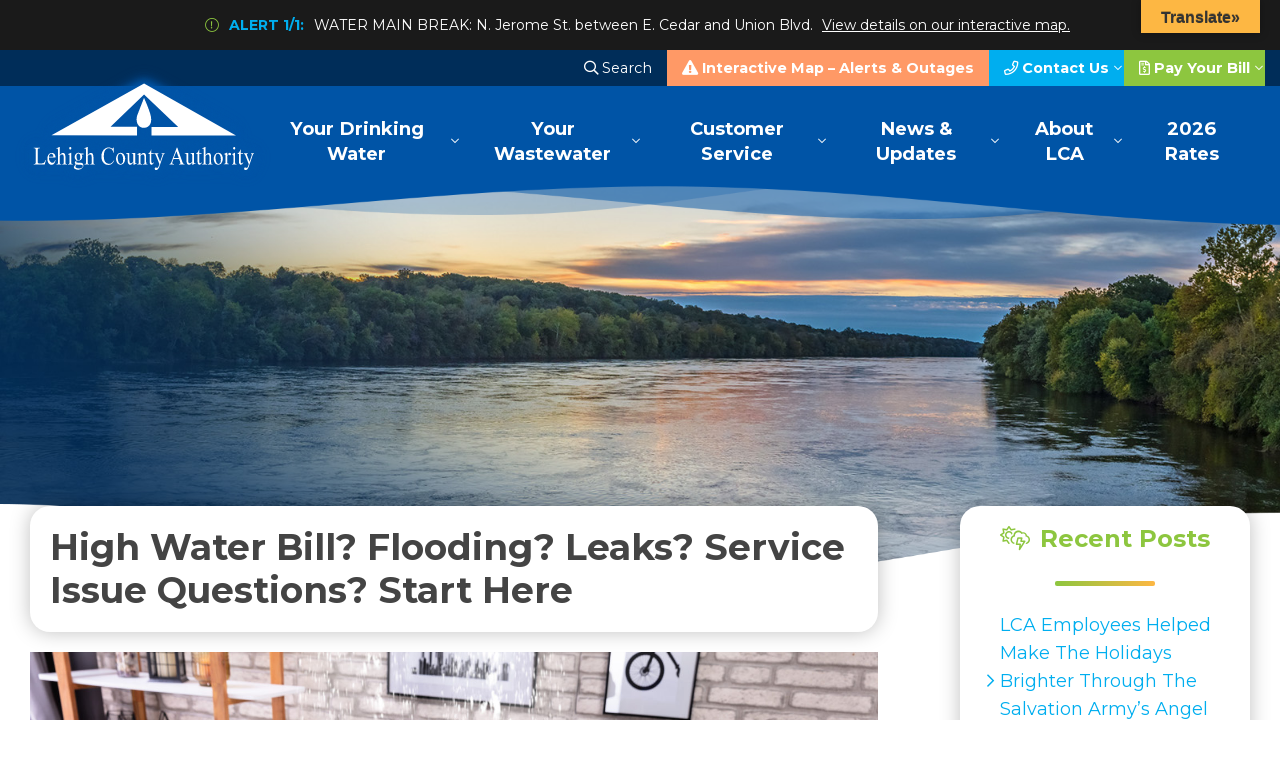

--- FILE ---
content_type: text/html; charset=UTF-8
request_url: https://www.lehighcountyauthority.org/2020/09/high-water-bill-flooding-leaks-water-problems-service-issue-questions-start-here/
body_size: 19364
content:
<!DOCTYPE html> <html class="no-js" lang="en-US"> <head> <meta charset=UTF-8 > <meta name=viewport content="width=device-width,initial-scale=1,maximum-scale=5,minimum-scale=1,user-scalable=yes,minimal-ui" /> <script>var PS_FN=[];</script> <title>High Water Bill? Flooding? Leaks? Service Issue Questions? Start Here</title> <link rel="pingback" href="https://www.lehighcountyauthority.org/xmlrpc.php" /> <link rel="alternate" type="application/rss+xml" title="RSS 2.0" href="https://www.lehighcountyauthority.org/feed/" /> <link rel="alternate" type="text/xml" title="RSS .92" href="https://www.lehighcountyauthority.org/feed/rss/" /> <link rel="alternate" type="application/atom+xml" title="Atom 0.3" href="https://www.lehighcountyauthority.org/feed/atom/" /> <meta name=mobile-web-app-capable content="yes" /> <meta name=apple-mobile-web-app-capable content="yes" /> <meta name=theme-color content="#FFF" /> <link rel="manifest" href="https://www.lehighcountyauthority.org/manifest.json" /> <link rel="icon" type="image/x-icon" href="https://www.lehighcountyauthority.org/favicon.ico" /> <link rel="icon" type="image/png" sizes="192x192" href="https://www.lehighcountyauthority.org/_c/wp-content/themes/lca/assets/icon-192x192.png" /> <link rel="icon" type="image/png" sizes="512x512" href="https://www.lehighcountyauthority.org/_c/wp-content/themes/lca/assets/icon-512x512.png" /> <link rel="apple-touch-icon" type="image/png" href="https://www.lehighcountyauthority.org/_c/wp-content/themes/lca/assets/icon-512x512.png" /> <link rel="stylesheet" href="https://www.lehighcountyauthority.org/wp-content/themes/lca/assets/css/style-template.min.css" /><link rel="stylesheet" href="https://www.lehighcountyauthority.org/wp-content/themes/lca/core-addons/fonts/fa/master.css?v=5.8.1" /> <noscript id="deferred-styles"><link rel="stylesheet" href="https://fonts.googleapis.com/css?family=Open+Sans:300,400,700" /><link rel="stylesheet" href="https://fonts.googleapis.com/css?family=Montserrat:100,300,400,700,900" /><link rel="stylesheet" media="print" href="https://www.lehighcountyauthority.org/wp-content/themes/lca/assets/css/style-print.min.css" /></noscript> <script async src=https://www.googletagmanager.com/gtag/js?id=G-MTDCGEWSC5 ></script><script>window.dataLayer = window.dataLayer || []; function gtag(){dataLayer.push(arguments);} gtag('js', new Date()); gtag('config', 'G-MTDCGEWSC5');</script><script type="text/javascript"> dojoConfig = { parseOnLoad : true, afterOnLoad : true, aliases: [ ["jquery", "libs/jquery"] ] } var AGOLglobaldir = "https://www.lehighcountyauthority.org/wp-content/plugins/web-maps-for-wp/js/gj/"; </script><meta name='robots' content='index, follow, max-image-preview:large, max-snippet:-1, max-video-preview:-1' /> <meta name=description content="LCA frequently receives service questions related to a variety of water problems. High water bill? Flooding? Leaks? Service issue questions? Start here" /> <link rel="canonical" href="https://www.lehighcountyauthority.org/2020/09/high-water-bill-flooding-leaks-water-problems-service-issue-questions-start-here/" /> <meta property="og:locale" content="en_US" /> <meta property="og:type" content="article" /> <meta property="og:title" content="High Water Bill? Flooding? Leaks? Service Issue Questions? Start Here" /> <meta property="og:description" content="LCA frequently receives service questions related to a variety of water problems. High water bill? Flooding? Leaks? Service issue questions? Start here" /> <meta property="og:url" content="https://www.lehighcountyauthority.org/2020/09/high-water-bill-flooding-leaks-water-problems-service-issue-questions-start-here/" /> <meta property="og:site_name" content="Lehigh County Authority" /> <meta property="article:published_time" content="2020-09-24T17:37:49+00:00" /> <meta property="og:image" content="https://www.lehighcountyauthority.org/wp-content/uploads/2020/09/leaks.jpg" /> <meta property="og:image:width" content="2121" /> <meta property="og:image:height" content="1414" /> <meta property="og:image:type" content="image/jpeg" /> <meta name=author content="podonnell" /> <meta name=twitter:card content="summary_large_image" /> <meta name=twitter:label1 content="Written by" /> <meta name=twitter:data1 content="podonnell" /> <meta name=twitter:label2 content="Est. reading time" /> <meta name=twitter:data2 content="7 minutes" /> <script type="application/ld+json" class="yoast-schema-graph">{"@context":"https://schema.org","@graph":[{"@type":"Article","@id":"https://www.lehighcountyauthority.org/2020/09/high-water-bill-flooding-leaks-water-problems-service-issue-questions-start-here/#article","isPartOf":{"@id":"https://www.lehighcountyauthority.org/2020/09/high-water-bill-flooding-leaks-water-problems-service-issue-questions-start-here/"},"author":{"name":"podonnell","@id":"https://www.lehighcountyauthority.org/#/schema/person/b0114e489be439d14f2897adae7bf511"},"headline":"High Water Bill? Flooding? Leaks? Service Issue Questions? Start Here","datePublished":"2020-09-24T17:37:49+00:00","mainEntityOfPage":{"@id":"https://www.lehighcountyauthority.org/2020/09/high-water-bill-flooding-leaks-water-problems-service-issue-questions-start-here/"},"wordCount":1433,"image":{"@id":"https://www.lehighcountyauthority.org/2020/09/high-water-bill-flooding-leaks-water-problems-service-issue-questions-start-here/#primaryimage"},"thumbnailUrl":"https://www.lehighcountyauthority.org/wp-content/uploads/2020/09/leaks.jpg","keywords":["flooding","leaks","service issues","sewer","toilet","wastewater","water problems"],"articleSection":["billing","News &amp; Updates","water usage"],"inLanguage":"en-US"},{"@type":"WebPage","@id":"https://www.lehighcountyauthority.org/2020/09/high-water-bill-flooding-leaks-water-problems-service-issue-questions-start-here/","url":"https://www.lehighcountyauthority.org/2020/09/high-water-bill-flooding-leaks-water-problems-service-issue-questions-start-here/","name":"High Water Bill? Flooding? Leaks? Service Issue Questions? Start Here","isPartOf":{"@id":"https://www.lehighcountyauthority.org/#website"},"primaryImageOfPage":{"@id":"https://www.lehighcountyauthority.org/2020/09/high-water-bill-flooding-leaks-water-problems-service-issue-questions-start-here/#primaryimage"},"image":{"@id":"https://www.lehighcountyauthority.org/2020/09/high-water-bill-flooding-leaks-water-problems-service-issue-questions-start-here/#primaryimage"},"thumbnailUrl":"https://www.lehighcountyauthority.org/wp-content/uploads/2020/09/leaks.jpg","datePublished":"2020-09-24T17:37:49+00:00","author":{"@id":"https://www.lehighcountyauthority.org/#/schema/person/b0114e489be439d14f2897adae7bf511"},"description":"LCA frequently receives service questions related to a variety of water problems. High water bill? Flooding? Leaks? Service issue questions? Start here","breadcrumb":{"@id":"https://www.lehighcountyauthority.org/2020/09/high-water-bill-flooding-leaks-water-problems-service-issue-questions-start-here/#breadcrumb"},"inLanguage":"en-US","potentialAction":[{"@type":"ReadAction","target":["https://www.lehighcountyauthority.org/2020/09/high-water-bill-flooding-leaks-water-problems-service-issue-questions-start-here/"]}]},{"@type":"ImageObject","inLanguage":"en-US","@id":"https://www.lehighcountyauthority.org/2020/09/high-water-bill-flooding-leaks-water-problems-service-issue-questions-start-here/#primaryimage","url":"https://www.lehighcountyauthority.org/wp-content/uploads/2020/09/leaks.jpg","contentUrl":"https://www.lehighcountyauthority.org/wp-content/uploads/2020/09/leaks.jpg","width":2121,"height":1414,"caption":"Man Sitting On Sofa in flooded room calling a plumber, to accompany an LCA blog post about leaks and service issues."},{"@type":"BreadcrumbList","@id":"https://www.lehighcountyauthority.org/2020/09/high-water-bill-flooding-leaks-water-problems-service-issue-questions-start-here/#breadcrumb","itemListElement":[{"@type":"ListItem","position":1,"name":"Home","item":"https://www.lehighcountyauthority.org/"},{"@type":"ListItem","position":2,"name":"Waterworks Blog","item":"https://www.lehighcountyauthority.org/blog/"},{"@type":"ListItem","position":3,"name":"High Water Bill? Flooding? Leaks? Service Issue Questions? Start Here"}]},{"@type":"WebSite","@id":"https://www.lehighcountyauthority.org/#website","url":"https://www.lehighcountyauthority.org/","name":"Lehigh County Authority","description":"high-quality, affordable and reliable water and wastewater services","potentialAction":[{"@type":"SearchAction","target":{"@type":"EntryPoint","urlTemplate":"https://www.lehighcountyauthority.org/?s={search_term_string}"},"query-input":{"@type":"PropertyValueSpecification","valueRequired":true,"valueName":"search_term_string"}}],"inLanguage":"en-US"},{"@type":"Person","@id":"https://www.lehighcountyauthority.org/#/schema/person/b0114e489be439d14f2897adae7bf511","name":"podonnell","image":{"@type":"ImageObject","inLanguage":"en-US","@id":"https://www.lehighcountyauthority.org/#/schema/person/image/","url":"https://secure.gravatar.com/avatar/994a2a8a77fefec7ea095d3268b1b875465c3f329cbbadd27a599ddfc983da0c?s=96&d=mm&r=g","contentUrl":"https://secure.gravatar.com/avatar/994a2a8a77fefec7ea095d3268b1b875465c3f329cbbadd27a599ddfc983da0c?s=96&d=mm&r=g","caption":"podonnell"}}]}</script> <link rel='dns-prefetch' href='//cdnjs.cloudflare.com' /> <link rel='dns-prefetch' href='//translate.google.com' /> <link rel='dns-prefetch' href='//js.arcgis.com' /> <link rel='dns-prefetch' href='//cdn.jsdelivr.net' /> <link rel='dns-prefetch' href='//www.googletagmanager.com' /> <link rel="alternate" title="oEmbed (JSON)" type="application/json+oembed" href="https://www.lehighcountyauthority.org/wp-json/oembed/1.0/embed?url=https%3A%2F%2Fwww.lehighcountyauthority.org%2F2020%2F09%2Fhigh-water-bill-flooding-leaks-water-problems-service-issue-questions-start-here%2F" /> <link rel="alternate" title="oEmbed (XML)" type="text/xml+oembed" href="https://www.lehighcountyauthority.org/wp-json/oembed/1.0/embed?url=https%3A%2F%2Fwww.lehighcountyauthority.org%2F2020%2F09%2Fhigh-water-bill-flooding-leaks-water-problems-service-issue-questions-start-here%2F&#038;format=xml" /> <style id='wp-img-auto-sizes-contain-inline-css' type='text/css'> img:is([sizes=auto i],[sizes^="auto," i]){contain-intrinsic-size:3000px 1500px}
/*# sourceURL=wp-img-auto-sizes-contain-inline-css */ </style> <link rel='stylesheet' id='dashicons-css' href='https://www.lehighcountyauthority.org/wp-includes/css/dashicons.min.css?ver=b019a5f4a7008e58f83a41fae4e674e2' type='text/css' media='all' /> <link rel='stylesheet' id='wp-jquery-ui-dialog-css' href='https://www.lehighcountyauthority.org/wp-includes/css/jquery-ui-dialog.min.css?ver=b019a5f4a7008e58f83a41fae4e674e2' type='text/css' media='all' /> <link rel='stylesheet' id='appizy-styles-css' href='https://www.lehighcountyauthority.org/wp-content/plugins/appizy-app-embed/class/../css/appizy-styles.css?ver=b019a5f4a7008e58f83a41fae4e674e2' type='text/css' media='all' /> <style id='wp-block-library-inline-css' type='text/css'> :root{--wp-block-synced-color:#7a00df;--wp-block-synced-color--rgb:122,0,223;--wp-bound-block-color:var(--wp-block-synced-color);--wp-editor-canvas-background:#ddd;--wp-admin-theme-color:#007cba;--wp-admin-theme-color--rgb:0,124,186;--wp-admin-theme-color-darker-10:#006ba1;--wp-admin-theme-color-darker-10--rgb:0,107,160.5;--wp-admin-theme-color-darker-20:#005a87;--wp-admin-theme-color-darker-20--rgb:0,90,135;--wp-admin-border-width-focus:2px}@media (min-resolution:192dpi){:root{--wp-admin-border-width-focus:1.5px}}.wp-element-button{cursor:pointer}:root .has-very-light-gray-background-color{background-color:#eee}:root .has-very-dark-gray-background-color{background-color:#313131}:root .has-very-light-gray-color{color:#eee}:root .has-very-dark-gray-color{color:#313131}:root .has-vivid-green-cyan-to-vivid-cyan-blue-gradient-background{background:linear-gradient(135deg,#00d084,#0693e3)}:root .has-purple-crush-gradient-background{background:linear-gradient(135deg,#34e2e4,#4721fb 50%,#ab1dfe)}:root .has-hazy-dawn-gradient-background{background:linear-gradient(135deg,#faaca8,#dad0ec)}:root .has-subdued-olive-gradient-background{background:linear-gradient(135deg,#fafae1,#67a671)}:root .has-atomic-cream-gradient-background{background:linear-gradient(135deg,#fdd79a,#004a59)}:root .has-nightshade-gradient-background{background:linear-gradient(135deg,#330968,#31cdcf)}:root .has-midnight-gradient-background{background:linear-gradient(135deg,#020381,#2874fc)}:root{--wp--preset--font-size--normal:16px;--wp--preset--font-size--huge:42px}.has-regular-font-size{font-size:1em}.has-larger-font-size{font-size:2.625em}.has-normal-font-size{font-size:var(--wp--preset--font-size--normal)}.has-huge-font-size{font-size:var(--wp--preset--font-size--huge)}.has-text-align-center{text-align:center}.has-text-align-left{text-align:left}.has-text-align-right{text-align:right}.has-fit-text{white-space:nowrap!important}#end-resizable-editor-section{display:none}.aligncenter{clear:both}.items-justified-left{justify-content:flex-start}.items-justified-center{justify-content:center}.items-justified-right{justify-content:flex-end}.items-justified-space-between{justify-content:space-between}.screen-reader-text{border:0;clip-path:inset(50%);height:1px;margin:-1px;overflow:hidden;padding:0;position:absolute;width:1px;word-wrap:normal!important}.screen-reader-text:focus{background-color:#ddd;clip-path:none;color:#444;display:block;font-size:1em;height:auto;left:5px;line-height:normal;padding:15px 23px 14px;text-decoration:none;top:5px;width:auto;z-index:100000}html :where(.has-border-color){border-style:solid}html :where([style*=border-top-color]){border-top-style:solid}html :where([style*=border-right-color]){border-right-style:solid}html :where([style*=border-bottom-color]){border-bottom-style:solid}html :where([style*=border-left-color]){border-left-style:solid}html :where([style*=border-width]){border-style:solid}html :where([style*=border-top-width]){border-top-style:solid}html :where([style*=border-right-width]){border-right-style:solid}html :where([style*=border-bottom-width]){border-bottom-style:solid}html :where([style*=border-left-width]){border-left-style:solid}html :where(img[class*=wp-image-]){height:auto;max-width:100%}:where(figure){margin:0 0 1em}html :where(.is-position-sticky){--wp-admin--admin-bar--position-offset:var(--wp-admin--admin-bar--height,0px)}@media screen and (max-width:600px){html :where(.is-position-sticky){--wp-admin--admin-bar--position-offset:0px}}

/*# sourceURL=wp-block-library-inline-css */ </style><style id='wp-block-heading-inline-css' type='text/css'>
h1:where(.wp-block-heading).has-background,h2:where(.wp-block-heading).has-background,h3:where(.wp-block-heading).has-background,h4:where(.wp-block-heading).has-background,h5:where(.wp-block-heading).has-background,h6:where(.wp-block-heading).has-background{padding:1.25em 2.375em}h1.has-text-align-left[style*=writing-mode]:where([style*=vertical-lr]),h1.has-text-align-right[style*=writing-mode]:where([style*=vertical-rl]),h2.has-text-align-left[style*=writing-mode]:where([style*=vertical-lr]),h2.has-text-align-right[style*=writing-mode]:where([style*=vertical-rl]),h3.has-text-align-left[style*=writing-mode]:where([style*=vertical-lr]),h3.has-text-align-right[style*=writing-mode]:where([style*=vertical-rl]),h4.has-text-align-left[style*=writing-mode]:where([style*=vertical-lr]),h4.has-text-align-right[style*=writing-mode]:where([style*=vertical-rl]),h5.has-text-align-left[style*=writing-mode]:where([style*=vertical-lr]),h5.has-text-align-right[style*=writing-mode]:where([style*=vertical-rl]),h6.has-text-align-left[style*=writing-mode]:where([style*=vertical-lr]),h6.has-text-align-right[style*=writing-mode]:where([style*=vertical-rl]){rotate:180deg}
/*# sourceURL=https://www.lehighcountyauthority.org/wp-includes/blocks/heading/style.min.css */
</style>
<style id='wp-block-image-inline-css' type='text/css'>
.wp-block-image>a,.wp-block-image>figure>a{display:inline-block}.wp-block-image img{box-sizing:border-box;height:auto;max-width:100%;vertical-align:bottom}@media not (prefers-reduced-motion){.wp-block-image img.hide{visibility:hidden}.wp-block-image img.show{animation:show-content-image .4s}}.wp-block-image[style*=border-radius] img,.wp-block-image[style*=border-radius]>a{border-radius:inherit}.wp-block-image.has-custom-border img{box-sizing:border-box}.wp-block-image.aligncenter{text-align:center}.wp-block-image.alignfull>a,.wp-block-image.alignwide>a{width:100%}.wp-block-image.alignfull img,.wp-block-image.alignwide img{height:auto;width:100%}.wp-block-image .aligncenter,.wp-block-image .alignleft,.wp-block-image .alignright,.wp-block-image.aligncenter,.wp-block-image.alignleft,.wp-block-image.alignright{display:table}.wp-block-image .aligncenter>figcaption,.wp-block-image .alignleft>figcaption,.wp-block-image .alignright>figcaption,.wp-block-image.aligncenter>figcaption,.wp-block-image.alignleft>figcaption,.wp-block-image.alignright>figcaption{caption-side:bottom;display:table-caption}.wp-block-image .alignleft{float:left;margin:.5em 1em .5em 0}.wp-block-image .alignright{float:right;margin:.5em 0 .5em 1em}.wp-block-image .aligncenter{margin-left:auto;margin-right:auto}.wp-block-image :where(figcaption){margin-bottom:1em;margin-top:.5em}.wp-block-image.is-style-circle-mask img{border-radius:9999px}@supports ((-webkit-mask-image:none) or (mask-image:none)) or (-webkit-mask-image:none){.wp-block-image.is-style-circle-mask img{border-radius:0;-webkit-mask-image:url('data:image/svg+xml;utf8,<svg viewBox="0 0 100 100" xmlns="http://www.w3.org/2000/svg"><circle cx="50" cy="50" r="50"/></svg>');mask-image:url('data:image/svg+xml;utf8,<svg viewBox="0 0 100 100" xmlns="http://www.w3.org/2000/svg"><circle cx="50" cy="50" r="50"/></svg>');mask-mode:alpha;-webkit-mask-position:center;mask-position:center;-webkit-mask-repeat:no-repeat;mask-repeat:no-repeat;-webkit-mask-size:contain;mask-size:contain}}:root :where(.wp-block-image.is-style-rounded img,.wp-block-image .is-style-rounded img){border-radius:9999px}.wp-block-image figure{margin:0}.wp-lightbox-container{display:flex;flex-direction:column;position:relative}.wp-lightbox-container img{cursor:zoom-in}.wp-lightbox-container img:hover+button{opacity:1}.wp-lightbox-container button{align-items:center;backdrop-filter:blur(16px) saturate(180%);background-color:#5a5a5a40;border:none;border-radius:4px;cursor:zoom-in;display:flex;height:20px;justify-content:center;opacity:0;padding:0;position:absolute;right:16px;text-align:center;top:16px;width:20px;z-index:100}@media not (prefers-reduced-motion){.wp-lightbox-container button{transition:opacity .2s ease}}.wp-lightbox-container button:focus-visible{outline:3px auto #5a5a5a40;outline:3px auto -webkit-focus-ring-color;outline-offset:3px}.wp-lightbox-container button:hover{cursor:pointer;opacity:1}.wp-lightbox-container button:focus{opacity:1}.wp-lightbox-container button:focus,.wp-lightbox-container button:hover,.wp-lightbox-container button:not(:hover):not(:active):not(.has-background){background-color:#5a5a5a40;border:none}.wp-lightbox-overlay{box-sizing:border-box;cursor:zoom-out;height:100vh;left:0;overflow:hidden;position:fixed;top:0;visibility:hidden;width:100%;z-index:100000}.wp-lightbox-overlay .close-button{align-items:center;cursor:pointer;display:flex;justify-content:center;min-height:40px;min-width:40px;padding:0;position:absolute;right:calc(env(safe-area-inset-right) + 16px);top:calc(env(safe-area-inset-top) + 16px);z-index:5000000}.wp-lightbox-overlay .close-button:focus,.wp-lightbox-overlay .close-button:hover,.wp-lightbox-overlay .close-button:not(:hover):not(:active):not(.has-background){background:none;border:none}.wp-lightbox-overlay .lightbox-image-container{height:var(--wp--lightbox-container-height);left:50%;overflow:hidden;position:absolute;top:50%;transform:translate(-50%,-50%);transform-origin:top left;width:var(--wp--lightbox-container-width);z-index:9999999999}.wp-lightbox-overlay .wp-block-image{align-items:center;box-sizing:border-box;display:flex;height:100%;justify-content:center;margin:0;position:relative;transform-origin:0 0;width:100%;z-index:3000000}.wp-lightbox-overlay .wp-block-image img{height:var(--wp--lightbox-image-height);min-height:var(--wp--lightbox-image-height);min-width:var(--wp--lightbox-image-width);width:var(--wp--lightbox-image-width)}.wp-lightbox-overlay .wp-block-image figcaption{display:none}.wp-lightbox-overlay button{background:none;border:none}.wp-lightbox-overlay .scrim{background-color:#fff;height:100%;opacity:.9;position:absolute;width:100%;z-index:2000000}.wp-lightbox-overlay.active{visibility:visible}@media not (prefers-reduced-motion){.wp-lightbox-overlay.active{animation:turn-on-visibility .25s both}.wp-lightbox-overlay.active img{animation:turn-on-visibility .35s both}.wp-lightbox-overlay.show-closing-animation:not(.active){animation:turn-off-visibility .35s both}.wp-lightbox-overlay.show-closing-animation:not(.active) img{animation:turn-off-visibility .25s both}.wp-lightbox-overlay.zoom.active{animation:none;opacity:1;visibility:visible}.wp-lightbox-overlay.zoom.active .lightbox-image-container{animation:lightbox-zoom-in .4s}.wp-lightbox-overlay.zoom.active .lightbox-image-container img{animation:none}.wp-lightbox-overlay.zoom.active .scrim{animation:turn-on-visibility .4s forwards}.wp-lightbox-overlay.zoom.show-closing-animation:not(.active){animation:none}.wp-lightbox-overlay.zoom.show-closing-animation:not(.active) .lightbox-image-container{animation:lightbox-zoom-out .4s}.wp-lightbox-overlay.zoom.show-closing-animation:not(.active) .lightbox-image-container img{animation:none}.wp-lightbox-overlay.zoom.show-closing-animation:not(.active) .scrim{animation:turn-off-visibility .4s forwards}}@keyframes show-content-image{0%{visibility:hidden}99%{visibility:hidden}to{visibility:visible}}@keyframes turn-on-visibility{0%{opacity:0}to{opacity:1}}@keyframes turn-off-visibility{0%{opacity:1;visibility:visible}99%{opacity:0;visibility:visible}to{opacity:0;visibility:hidden}}@keyframes lightbox-zoom-in{0%{transform:translate(calc((-100vw + var(--wp--lightbox-scrollbar-width))/2 + var(--wp--lightbox-initial-left-position)),calc(-50vh + var(--wp--lightbox-initial-top-position))) scale(var(--wp--lightbox-scale))}to{transform:translate(-50%,-50%) scale(1)}}@keyframes lightbox-zoom-out{0%{transform:translate(-50%,-50%) scale(1);visibility:visible}99%{visibility:visible}to{transform:translate(calc((-100vw + var(--wp--lightbox-scrollbar-width))/2 + var(--wp--lightbox-initial-left-position)),calc(-50vh + var(--wp--lightbox-initial-top-position))) scale(var(--wp--lightbox-scale));visibility:hidden}}
/*# sourceURL=https://www.lehighcountyauthority.org/wp-includes/blocks/image/style.min.css */
</style>
<style id='wp-block-list-inline-css' type='text/css'>
ol,ul{box-sizing:border-box}:root :where(.wp-block-list.has-background){padding:1.25em 2.375em}
/*# sourceURL=https://www.lehighcountyauthority.org/wp-includes/blocks/list/style.min.css */
</style>
<style id='wp-block-media-text-inline-css' type='text/css'>
.wp-block-media-text{box-sizing:border-box;
  /*!rtl:begin:ignore*/direction:ltr;
  /*!rtl:end:ignore*/display:grid;grid-template-columns:50% 1fr;grid-template-rows:auto}.wp-block-media-text.has-media-on-the-right{grid-template-columns:1fr 50%}.wp-block-media-text.is-vertically-aligned-top>.wp-block-media-text__content,.wp-block-media-text.is-vertically-aligned-top>.wp-block-media-text__media{align-self:start}.wp-block-media-text.is-vertically-aligned-center>.wp-block-media-text__content,.wp-block-media-text.is-vertically-aligned-center>.wp-block-media-text__media,.wp-block-media-text>.wp-block-media-text__content,.wp-block-media-text>.wp-block-media-text__media{align-self:center}.wp-block-media-text.is-vertically-aligned-bottom>.wp-block-media-text__content,.wp-block-media-text.is-vertically-aligned-bottom>.wp-block-media-text__media{align-self:end}.wp-block-media-text>.wp-block-media-text__media{
  /*!rtl:begin:ignore*/grid-column:1;grid-row:1;
  /*!rtl:end:ignore*/margin:0}.wp-block-media-text>.wp-block-media-text__content{direction:ltr;
  /*!rtl:begin:ignore*/grid-column:2;grid-row:1;
  /*!rtl:end:ignore*/padding:0 8%;word-break:break-word}.wp-block-media-text.has-media-on-the-right>.wp-block-media-text__media{
  /*!rtl:begin:ignore*/grid-column:2;grid-row:1
  /*!rtl:end:ignore*/}.wp-block-media-text.has-media-on-the-right>.wp-block-media-text__content{
  /*!rtl:begin:ignore*/grid-column:1;grid-row:1
  /*!rtl:end:ignore*/}.wp-block-media-text__media a{display:block}.wp-block-media-text__media img,.wp-block-media-text__media video{height:auto;max-width:unset;vertical-align:middle;width:100%}.wp-block-media-text.is-image-fill>.wp-block-media-text__media{background-size:cover;height:100%;min-height:250px}.wp-block-media-text.is-image-fill>.wp-block-media-text__media>a{display:block;height:100%}.wp-block-media-text.is-image-fill>.wp-block-media-text__media img{height:1px;margin:-1px;overflow:hidden;padding:0;position:absolute;width:1px;clip:rect(0,0,0,0);border:0}.wp-block-media-text.is-image-fill-element>.wp-block-media-text__media{height:100%;min-height:250px}.wp-block-media-text.is-image-fill-element>.wp-block-media-text__media>a{display:block;height:100%}.wp-block-media-text.is-image-fill-element>.wp-block-media-text__media img{height:100%;object-fit:cover;width:100%}@media (max-width:600px){.wp-block-media-text.is-stacked-on-mobile{grid-template-columns:100%!important}.wp-block-media-text.is-stacked-on-mobile>.wp-block-media-text__media{grid-column:1;grid-row:1}.wp-block-media-text.is-stacked-on-mobile>.wp-block-media-text__content{grid-column:1;grid-row:2}}
/*# sourceURL=https://www.lehighcountyauthority.org/wp-includes/blocks/media-text/style.min.css */
</style>
<style id='wp-block-paragraph-inline-css' type='text/css'>
.is-small-text{font-size:.875em}.is-regular-text{font-size:1em}.is-large-text{font-size:2.25em}.is-larger-text{font-size:3em}.has-drop-cap:not(:focus):first-letter{float:left;font-size:8.4em;font-style:normal;font-weight:100;line-height:.68;margin:.05em .1em 0 0;text-transform:uppercase}body.rtl .has-drop-cap:not(:focus):first-letter{float:none;margin-left:.1em}p.has-drop-cap.has-background{overflow:hidden}:root :where(p.has-background){padding:1.25em 2.375em}:where(p.has-text-color:not(.has-link-color)) a{color:inherit}p.has-text-align-left[style*="writing-mode:vertical-lr"],p.has-text-align-right[style*="writing-mode:vertical-rl"]{rotate:180deg}
/*# sourceURL=https://www.lehighcountyauthority.org/wp-includes/blocks/paragraph/style.min.css */
</style>
<style id='wp-block-separator-inline-css' type='text/css'>
@charset "UTF-8";.wp-block-separator{border:none;border-top:2px solid}:root :where(.wp-block-separator.is-style-dots){height:auto;line-height:1;text-align:center}:root :where(.wp-block-separator.is-style-dots):before{color:currentColor;content:"···";font-family:serif;font-size:1.5em;letter-spacing:2em;padding-left:2em}.wp-block-separator.is-style-dots{background:none!important;border:none!important}
/*# sourceURL=https://www.lehighcountyauthority.org/wp-includes/blocks/separator/style.min.css */
</style>
<style id='global-styles-inline-css' type='text/css'>
:root{--wp--preset--aspect-ratio--square: 1;--wp--preset--aspect-ratio--4-3: 4/3;--wp--preset--aspect-ratio--3-4: 3/4;--wp--preset--aspect-ratio--3-2: 3/2;--wp--preset--aspect-ratio--2-3: 2/3;--wp--preset--aspect-ratio--16-9: 16/9;--wp--preset--aspect-ratio--9-16: 9/16;--wp--preset--color--black: #000000;--wp--preset--color--cyan-bluish-gray: #abb8c3;--wp--preset--color--white: #ffffff;--wp--preset--color--pale-pink: #f78da7;--wp--preset--color--vivid-red: #cf2e2e;--wp--preset--color--luminous-vivid-orange: #ff6900;--wp--preset--color--luminous-vivid-amber: #fcb900;--wp--preset--color--light-green-cyan: #7bdcb5;--wp--preset--color--vivid-green-cyan: #00d084;--wp--preset--color--pale-cyan-blue: #8ed1fc;--wp--preset--color--vivid-cyan-blue: #0693e3;--wp--preset--color--vivid-purple: #9b51e0;--wp--preset--gradient--vivid-cyan-blue-to-vivid-purple: linear-gradient(135deg,rgb(6,147,227) 0%,rgb(155,81,224) 100%);--wp--preset--gradient--light-green-cyan-to-vivid-green-cyan: linear-gradient(135deg,rgb(122,220,180) 0%,rgb(0,208,130) 100%);--wp--preset--gradient--luminous-vivid-amber-to-luminous-vivid-orange: linear-gradient(135deg,rgb(252,185,0) 0%,rgb(255,105,0) 100%);--wp--preset--gradient--luminous-vivid-orange-to-vivid-red: linear-gradient(135deg,rgb(255,105,0) 0%,rgb(207,46,46) 100%);--wp--preset--gradient--very-light-gray-to-cyan-bluish-gray: linear-gradient(135deg,rgb(238,238,238) 0%,rgb(169,184,195) 100%);--wp--preset--gradient--cool-to-warm-spectrum: linear-gradient(135deg,rgb(74,234,220) 0%,rgb(151,120,209) 20%,rgb(207,42,186) 40%,rgb(238,44,130) 60%,rgb(251,105,98) 80%,rgb(254,248,76) 100%);--wp--preset--gradient--blush-light-purple: linear-gradient(135deg,rgb(255,206,236) 0%,rgb(152,150,240) 100%);--wp--preset--gradient--blush-bordeaux: linear-gradient(135deg,rgb(254,205,165) 0%,rgb(254,45,45) 50%,rgb(107,0,62) 100%);--wp--preset--gradient--luminous-dusk: linear-gradient(135deg,rgb(255,203,112) 0%,rgb(199,81,192) 50%,rgb(65,88,208) 100%);--wp--preset--gradient--pale-ocean: linear-gradient(135deg,rgb(255,245,203) 0%,rgb(182,227,212) 50%,rgb(51,167,181) 100%);--wp--preset--gradient--electric-grass: linear-gradient(135deg,rgb(202,248,128) 0%,rgb(113,206,126) 100%);--wp--preset--gradient--midnight: linear-gradient(135deg,rgb(2,3,129) 0%,rgb(40,116,252) 100%);--wp--preset--font-size--small: 13px;--wp--preset--font-size--medium: 20px;--wp--preset--font-size--large: 36px;--wp--preset--font-size--x-large: 42px;--wp--preset--spacing--20: 0.44rem;--wp--preset--spacing--30: 0.67rem;--wp--preset--spacing--40: 1rem;--wp--preset--spacing--50: 1.5rem;--wp--preset--spacing--60: 2.25rem;--wp--preset--spacing--70: 3.38rem;--wp--preset--spacing--80: 5.06rem;--wp--preset--shadow--natural: 6px 6px 9px rgba(0, 0, 0, 0.2);--wp--preset--shadow--deep: 12px 12px 50px rgba(0, 0, 0, 0.4);--wp--preset--shadow--sharp: 6px 6px 0px rgba(0, 0, 0, 0.2);--wp--preset--shadow--outlined: 6px 6px 0px -3px rgb(255, 255, 255), 6px 6px rgb(0, 0, 0);--wp--preset--shadow--crisp: 6px 6px 0px rgb(0, 0, 0);}:where(.is-layout-flex){gap: 0.5em;}:where(.is-layout-grid){gap: 0.5em;}body .is-layout-flex{display: flex;}.is-layout-flex{flex-wrap: wrap;align-items: center;}.is-layout-flex > :is(*, div){margin: 0;}body .is-layout-grid{display: grid;}.is-layout-grid > :is(*, div){margin: 0;}:where(.wp-block-columns.is-layout-flex){gap: 2em;}:where(.wp-block-columns.is-layout-grid){gap: 2em;}:where(.wp-block-post-template.is-layout-flex){gap: 1.25em;}:where(.wp-block-post-template.is-layout-grid){gap: 1.25em;}.has-black-color{color: var(--wp--preset--color--black) !important;}.has-cyan-bluish-gray-color{color: var(--wp--preset--color--cyan-bluish-gray) !important;}.has-white-color{color: var(--wp--preset--color--white) !important;}.has-pale-pink-color{color: var(--wp--preset--color--pale-pink) !important;}.has-vivid-red-color{color: var(--wp--preset--color--vivid-red) !important;}.has-luminous-vivid-orange-color{color: var(--wp--preset--color--luminous-vivid-orange) !important;}.has-luminous-vivid-amber-color{color: var(--wp--preset--color--luminous-vivid-amber) !important;}.has-light-green-cyan-color{color: var(--wp--preset--color--light-green-cyan) !important;}.has-vivid-green-cyan-color{color: var(--wp--preset--color--vivid-green-cyan) !important;}.has-pale-cyan-blue-color{color: var(--wp--preset--color--pale-cyan-blue) !important;}.has-vivid-cyan-blue-color{color: var(--wp--preset--color--vivid-cyan-blue) !important;}.has-vivid-purple-color{color: var(--wp--preset--color--vivid-purple) !important;}.has-black-background-color{background-color: var(--wp--preset--color--black) !important;}.has-cyan-bluish-gray-background-color{background-color: var(--wp--preset--color--cyan-bluish-gray) !important;}.has-white-background-color{background-color: var(--wp--preset--color--white) !important;}.has-pale-pink-background-color{background-color: var(--wp--preset--color--pale-pink) !important;}.has-vivid-red-background-color{background-color: var(--wp--preset--color--vivid-red) !important;}.has-luminous-vivid-orange-background-color{background-color: var(--wp--preset--color--luminous-vivid-orange) !important;}.has-luminous-vivid-amber-background-color{background-color: var(--wp--preset--color--luminous-vivid-amber) !important;}.has-light-green-cyan-background-color{background-color: var(--wp--preset--color--light-green-cyan) !important;}.has-vivid-green-cyan-background-color{background-color: var(--wp--preset--color--vivid-green-cyan) !important;}.has-pale-cyan-blue-background-color{background-color: var(--wp--preset--color--pale-cyan-blue) !important;}.has-vivid-cyan-blue-background-color{background-color: var(--wp--preset--color--vivid-cyan-blue) !important;}.has-vivid-purple-background-color{background-color: var(--wp--preset--color--vivid-purple) !important;}.has-black-border-color{border-color: var(--wp--preset--color--black) !important;}.has-cyan-bluish-gray-border-color{border-color: var(--wp--preset--color--cyan-bluish-gray) !important;}.has-white-border-color{border-color: var(--wp--preset--color--white) !important;}.has-pale-pink-border-color{border-color: var(--wp--preset--color--pale-pink) !important;}.has-vivid-red-border-color{border-color: var(--wp--preset--color--vivid-red) !important;}.has-luminous-vivid-orange-border-color{border-color: var(--wp--preset--color--luminous-vivid-orange) !important;}.has-luminous-vivid-amber-border-color{border-color: var(--wp--preset--color--luminous-vivid-amber) !important;}.has-light-green-cyan-border-color{border-color: var(--wp--preset--color--light-green-cyan) !important;}.has-vivid-green-cyan-border-color{border-color: var(--wp--preset--color--vivid-green-cyan) !important;}.has-pale-cyan-blue-border-color{border-color: var(--wp--preset--color--pale-cyan-blue) !important;}.has-vivid-cyan-blue-border-color{border-color: var(--wp--preset--color--vivid-cyan-blue) !important;}.has-vivid-purple-border-color{border-color: var(--wp--preset--color--vivid-purple) !important;}.has-vivid-cyan-blue-to-vivid-purple-gradient-background{background: var(--wp--preset--gradient--vivid-cyan-blue-to-vivid-purple) !important;}.has-light-green-cyan-to-vivid-green-cyan-gradient-background{background: var(--wp--preset--gradient--light-green-cyan-to-vivid-green-cyan) !important;}.has-luminous-vivid-amber-to-luminous-vivid-orange-gradient-background{background: var(--wp--preset--gradient--luminous-vivid-amber-to-luminous-vivid-orange) !important;}.has-luminous-vivid-orange-to-vivid-red-gradient-background{background: var(--wp--preset--gradient--luminous-vivid-orange-to-vivid-red) !important;}.has-very-light-gray-to-cyan-bluish-gray-gradient-background{background: var(--wp--preset--gradient--very-light-gray-to-cyan-bluish-gray) !important;}.has-cool-to-warm-spectrum-gradient-background{background: var(--wp--preset--gradient--cool-to-warm-spectrum) !important;}.has-blush-light-purple-gradient-background{background: var(--wp--preset--gradient--blush-light-purple) !important;}.has-blush-bordeaux-gradient-background{background: var(--wp--preset--gradient--blush-bordeaux) !important;}.has-luminous-dusk-gradient-background{background: var(--wp--preset--gradient--luminous-dusk) !important;}.has-pale-ocean-gradient-background{background: var(--wp--preset--gradient--pale-ocean) !important;}.has-electric-grass-gradient-background{background: var(--wp--preset--gradient--electric-grass) !important;}.has-midnight-gradient-background{background: var(--wp--preset--gradient--midnight) !important;}.has-small-font-size{font-size: var(--wp--preset--font-size--small) !important;}.has-medium-font-size{font-size: var(--wp--preset--font-size--medium) !important;}.has-large-font-size{font-size: var(--wp--preset--font-size--large) !important;}.has-x-large-font-size{font-size: var(--wp--preset--font-size--x-large) !important;}
/*# sourceURL=global-styles-inline-css */
</style>
 <style id='classic-theme-styles-inline-css' type='text/css'> /*! This file is auto-generated */
.wp-block-button__link{color:#fff;background-color:#32373c;border-radius:9999px;box-shadow:none;text-decoration:none;padding:calc(.667em + 2px) calc(1.333em + 2px);font-size:1.125em}.wp-block-file__button{background:#32373c;color:#fff;text-decoration:none}
/*# sourceURL=/wp-includes/css/classic-themes.min.css */ </style> <link rel='stylesheet' id='wp-components-css' href='https://www.lehighcountyauthority.org/wp-includes/css/dist/components/style.min.css?ver=b019a5f4a7008e58f83a41fae4e674e2' type='text/css' media='all' /> <link rel='stylesheet' id='wp-preferences-css' href='https://www.lehighcountyauthority.org/wp-includes/css/dist/preferences/style.min.css?ver=b019a5f4a7008e58f83a41fae4e674e2' type='text/css' media='all' /> <link rel='stylesheet' id='wp-block-editor-css' href='https://www.lehighcountyauthority.org/wp-includes/css/dist/block-editor/style.min.css?ver=b019a5f4a7008e58f83a41fae4e674e2' type='text/css' media='all' /> <link rel='stylesheet' id='popup-maker-block-library-style-css' href='https://www.lehighcountyauthority.org/wp-content/plugins/popup-maker/dist/packages/block-library-style.css?ver=dbea705cfafe089d65f1' type='text/css' media='all' /> <link rel='stylesheet' id='google-language-translator-css' href='https://www.lehighcountyauthority.org/wp-content/plugins/google-language-translator/css/style.css?ver=6.0.20' type='text/css' media='' /> <link rel='stylesheet' id='glt-toolbar-styles-css' href='https://www.lehighcountyauthority.org/wp-content/plugins/google-language-translator/css/toolbar.css?ver=6.0.20' type='text/css' media='' /> <link rel='stylesheet' id='admin_css_bootstrap-css' href='https://cdn.jsdelivr.net/npm/bootstrap@4.6.0/dist/css/bootstrap.min.css' type='text/css' media='all' /> <link rel='stylesheet' id='url-shortify-css' href='https://www.lehighcountyauthority.org/wp-content/plugins/url-shortify/lite/dist/styles/url-shortify.css?ver=1.11.4' type='text/css' media='all' /> <link rel='stylesheet' id='tablepress-default-css' href='https://www.lehighcountyauthority.org/wp-content/plugins/tablepress/css/build/default.css?ver=3.2.6' type='text/css' media='all' /> <link rel='stylesheet' id='agol_for_wp_main_style-css' href='https://www.lehighcountyauthority.org/wp-content/plugins/web-maps-for-wp/styles/agolForWPStyle.css?ver=b019a5f4a7008e58f83a41fae4e674e2' type='text/css' media='all' /> <link rel='stylesheet' id='agol_for_wp_esri_style-css' href='https://js.arcgis.com/4.6/esri/css/main.css?ver=b019a5f4a7008e58f83a41fae4e674e2' type='text/css' media='all' /> <link rel='stylesheet' id='agol_for_wp_esri_claro_style-css' href='https://js.arcgis.com/4.6/dijit/themes/claro/claro.css?ver=b019a5f4a7008e58f83a41fae4e674e2' type='text/css' media='all' /> <script type="text/javascript" src=https://cdnjs.cloudflare.com/ajax/libs/jquery/3.3.1/jquery.min.js id="jquery-js"></script> <script type="text/javascript" src=https://cdnjs.cloudflare.com/ajax/libs/jquery-migrate/3.0.1/jquery-migrate.min.js id="jquery_migrate-js"></script> <script type="text/javascript" src=https://cdnjs.cloudflare.com/ajax/libs/gsap/2.0.2/TweenMax.min.js id="tween_max-js"></script> <script type="text/javascript" src=https://cdnjs.cloudflare.com/ajax/libs/bowser/1.9.4/bowser.min.js id="bowser-js"></script> <script type="text/javascript" src=https://cdnjs.cloudflare.com/ajax/libs/jquery.actual/1.0.19/jquery.actual.min.js id="jquery_actual-js"></script> <script type="text/javascript" src=https://cdnjs.cloudflare.com/ajax/libs/svg4everybody/2.1.9/svg4everybody.min.js id="svg_4_everybody-js"></script> <script type="text/javascript" src=https://cdnjs.cloudflare.com/ajax/libs/gsap/2.0.2/plugins/ScrollToPlugin.min.js id="scroll_to_plugin-js"></script> <script type="text/javascript" src=https://cdnjs.cloudflare.com/ajax/libs/photoswipe/4.1.2/photoswipe-ui-default.min.js id="photoswipe_ui_default-js"></script> <script type="text/javascript" src=https://cdnjs.cloudflare.com/ajax/libs/photoswipe/4.1.2/photoswipe.min.js id="photoswipe-js"></script> <script type="text/javascript" src=https://cdnjs.cloudflare.com/ajax/libs/flexslider/2.7.0/jquery.flexslider.min.js id="flexslider-js"></script> <script type="text/javascript" src=https://cdnjs.cloudflare.com/ajax/libs/ScrollMagic/2.0.6/ScrollMagic.min.js id="scroll_magic-js"></script> <script type="text/javascript" src=https://cdnjs.cloudflare.com/ajax/libs/ScrollMagic/2.0.6/plugins/animation.gsap.min.js id="scroll_magic_gsap_animation-js"></script> <script type="text/javascript" src=https://cdnjs.cloudflare.com/ajax/libs/jQuery-rwdImageMaps/1.6/jquery.rwdImageMaps.min.js id="rwd_image_maps-js"></script> <script type="text/javascript" src=https://www.lehighcountyauthority.org/wp-content/themes/lca/core-addons/libs/psAjaxForm.min.js id="ps_ajaxform-js"></script> <script type="text/javascript" src=https://www.lehighcountyauthority.org/wp-content/themes/lca/assets/js/psExtendedUI.min.js id="ps_ui_extended-js"></script> <script type="text/javascript" src=https://www.lehighcountyauthority.org/wp-content/themes/lca/assets/js/psUI.min.js id="ps_ui-js"></script> <script type="text/javascript" src=https://cdnjs.cloudflare.com/ajax/libs/popper.js/1.12.3/umd/popper.min.js id="admin_js_popper-js"></script> <script type="text/javascript" src=https://cdn.jsdelivr.net/npm/bootstrap@4.6.0/dist/js/bootstrap.min.js id="admin_js_bootstrap-js"></script> <script type="text/javascript" id="url-shortify-js-extra"> /* <![CDATA[ */
var usParams = {"ajaxurl":"https://www.lehighcountyauthority.org/wp-admin/admin-ajax.php"};
//# sourceURL=url-shortify-js-extra
/* ]]> */ </script> <script type="text/javascript" src=https://www.lehighcountyauthority.org/wp-content/plugins/url-shortify/lite/dist/scripts/url-shortify.js?ver=1.11.4 id="url-shortify-js"></script> <link rel="https://api.w.org/" href="https://www.lehighcountyauthority.org/wp-json/" /><link rel="alternate" title="JSON" type="application/json" href="https://www.lehighcountyauthority.org/wp-json/wp/v2/posts/9799" /><link rel="EditURI" type="application/rsd+xml" title="RSD" href="https://www.lehighcountyauthority.org/xmlrpc.php?rsd" /> <link rel='shortlink' href='https://www.lehighcountyauthority.org/?p=9799' /> <style>#google_language_translator{width:auto!important;}div.skiptranslate.goog-te-gadget{display:inline!important;}.goog-tooltip{display: none!important;}.goog-tooltip:hover{display: none!important;}.goog-text-highlight{background-color:transparent!important;border:none!important;box-shadow:none!important;}#google_language_translator select.goog-te-combo{color:#32373c;}#google_language_translator{color:transparent;}body{top:0px!important;}#goog-gt-{display:none!important;}font font{background-color:transparent!important;box-shadow:none!important;position:initial!important;}#glt-translate-trigger{bottom:auto;top:0;}.tool-container.tool-top{top:50px!important;bottom:auto!important;}.tool-container.tool-top .arrow{border-color:transparent transparent #d0cbcb; top:-14px;}#glt-translate-trigger > span{color:#333333;}#glt-translate-trigger{background:#fdb743;}.goog-te-gadget .goog-te-combo{width:100%;}</style><meta name=generator content="Site Kit by Google 1.170.0" /><style>.shorten_url { padding: 10px 10px 10px 10px ; border: 1px solid #AAAAAA ; background-color: #EEEEEE ; }</style><style type="text/css">
.header .nav-top #menu-item-11725 { background-color: #ff9966;
}
.header .nav-top #menu-item-11725 > a { font-weight: 700;
}
.container { max-width: 1600px !important;
} </style> </head> <body class="wp-singular post-template-default single single-post postid-9799 single-format-standard wp-theme-lca sp-easy-accordion-enabled" data-ps-template-url="https://www.lehighcountyauthority.org/wp-content/themes/lca" data-ps-base-url="https://www.lehighcountyauthority.org"> <a href="#page-content" class="skip-to-main-content">Skip to Main Content</a> <div id="page-wrap" class="page-wrap"> <header id="header" class="header"> <div class="flex-cols no-pad"> <div class="col-100"> <div class="flexslider header-alert"><ul class="slides"><li><div class="focus-caption"><i aria-hidden="true" class="fa fal fa-exclamation-circle"></i><h3><strong>Alert 1/1:</strong></h3><p>WATER MAIN BREAK: N. Jerome St. between E. Cedar and Union Blvd. <a href="https://www.lehighcountyauthority.org/interactive-map/">View details on our interactive map. </a></p></div></li></ul></div><script>PS_FN.push(function(){ jQuery('.flexslider.header-alert').flexslider({ animation:"slide", controlNav:false, directionNav:true, animationLoop:true, slideshow:true, pauseOnHover:true, pauseOnAction:false, useCSS:true, slideshowSpeed:5000, animationSpeed:750 }); });</script> </div> </div> <nav id="nav-top" class="nav-top flex-stretch"> <div class="container"> <div class="right-nav"><div class="menu-top-right-menu-container"><ul id="menu-top-right-menu" class="nav-menu"><li id="menu-item-32" class="menu-item menu-item-type-custom menu-item-object-custom menu-item-32"><a href="/?s"><i aria-hidden="true" class="fa far fa-search"></i> Search</a></li> <li id="menu-item-11725" class="menu-item menu-item-type-post_type menu-item-object-page menu-item-11725"><a href="https://www.lehighcountyauthority.org/interactive-map/"><i aria-hidden="true" class="fa fas fa-exclamation-triangle"></i> Interactive Map – Alerts &#038; Outages</a></li> <li id="menu-item-30" class="menu-item menu-item-type-post_type menu-item-object-page menu-item-has-children menu-item-30"><a href="https://www.lehighcountyauthority.org/contact/"><i aria-hidden="true" class="fa far fa-phone"></i> Contact Us</a> <ul class="sub-menu"> <li id="menu-item-131" class="menu-item menu-item-type-post_type menu-item-object-page menu-item-131"><a href="https://www.lehighcountyauthority.org/contact/hours-and-services/">Hours and Services</a></li> </ul> </li> <li id="menu-item-11412" class="menu-item menu-item-type-custom menu-item-object-custom menu-item-has-children menu-item-11412"><a target="_blank" href="https://ipn.paymentus.com/cp/lca?lang=en"><i aria-hidden="true" class="fa far fa-file-invoice-dollar"></i> Pay Your Bill</a> <ul class="sub-menu"> <li id="menu-item-11429" class="menu-item menu-item-type-custom menu-item-object-custom menu-item-11429"><a target="_blank" href="https://ipn.paymentus.com/cp/lca?lang=es_us">Pagar Su Factura</a></li> <li id="menu-item-11430" class="menu-item menu-item-type-post_type menu-item-object-page menu-item-11430"><a href="https://www.lehighcountyauthority.org/pay-your-bill/procedures-options/">Ways to Pay your Bill</a></li> </ul> </li> </ul></div></div> </div> </nav> <div class="container"><div class="flex-cols"> <div class="col-20"> <a href="https://www.lehighcountyauthority.org" class="logo">Lehigh County Authority</a> </div> <div class="col-80"><nav id="nav" class="nav flex-stretch"><div class="menu-main-menu-container"><ul id="menu-main-menu" class="nav-menu"><li id="menu-item-25" class="menu-item menu-item-type-post_type menu-item-object-page menu-item-has-children menu-item-25"><a href="https://www.lehighcountyauthority.org/drinking-water/">Your Drinking Water</a> <ul class="sub-menu"> <li id="menu-item-123" class="menu-item menu-item-type-post_type menu-item-object-page menu-item-123"><a href="https://www.lehighcountyauthority.org/drinking-water/about-your-water/">About Your Water</a></li> <li id="menu-item-126" class="menu-item menu-item-type-post_type menu-item-object-page menu-item-126"><a href="https://www.lehighcountyauthority.org/drinking-water/water-hardness/">Water Hardness</a></li> <li id="menu-item-124" class="menu-item menu-item-type-post_type menu-item-object-page menu-item-124"><a href="https://www.lehighcountyauthority.org/drinking-water/fluoride-information/">Fluoride Information</a></li> <li id="menu-item-127" class="menu-item menu-item-type-post_type menu-item-object-page menu-item-127"><a href="https://www.lehighcountyauthority.org/drinking-water/water-supply-updates/">Water Supply Updates</a></li> <li id="menu-item-12325" class="menu-item menu-item-type-post_type menu-item-object-page menu-item-12325"><a href="https://www.lehighcountyauthority.org/water-quality-updates/">Water Quality Updates</a></li> <li id="menu-item-17820" class="menu-item menu-item-type-post_type menu-item-object-page menu-item-17820"><a href="https://www.lehighcountyauthority.org/leadfree/">Lead Service Line Replacement Program</a></li> <li id="menu-item-15493" class="menu-item menu-item-type-post_type menu-item-object-page menu-item-15493"><a href="https://www.lehighcountyauthority.org/information-about-pfas/">PFAS Information &#038; Resources</a></li> <li id="menu-item-12404" class="menu-item menu-item-type-post_type menu-item-object-page menu-item-12404"><a href="https://www.lehighcountyauthority.org/source-water-protection/">Source Water Protection</a></li> <li id="menu-item-12988" class="menu-item menu-item-type-post_type menu-item-object-page menu-item-12988"><a href="https://www.lehighcountyauthority.org/watereducation/">Water Education for Children &#038; Teachers</a></li> </ul> </li> <li id="menu-item-26" class="menu-item menu-item-type-post_type menu-item-object-page menu-item-has-children menu-item-26"><a href="https://www.lehighcountyauthority.org/wastewater/">Your Wastewater</a> <ul class="sub-menu"> <li id="menu-item-128" class="menu-item menu-item-type-post_type menu-item-object-page menu-item-128"><a href="https://www.lehighcountyauthority.org/wastewater/about-your-wastewater/">About Your Wastewater</a></li> <li id="menu-item-129" class="menu-item menu-item-type-post_type menu-item-object-page menu-item-129"><a href="https://www.lehighcountyauthority.org/wastewater/sewer-overflows/">Planning for the Region’s Future Sewer Needs</a></li> <li id="menu-item-9522" class="menu-item menu-item-type-post_type menu-item-object-page menu-item-9522"><a href="https://www.lehighcountyauthority.org/wastewater/hauler-services/">Hauler Services</a></li> <li id="menu-item-9531" class="menu-item menu-item-type-post_type menu-item-object-page menu-item-9531"><a href="https://www.lehighcountyauthority.org/wastewater/industrial-pre-treatment/">Industrial Pre-Treatment</a></li> </ul> </li> <li id="menu-item-27" class="menu-item menu-item-type-post_type menu-item-object-page menu-item-has-children menu-item-27"><a href="https://www.lehighcountyauthority.org/customer-service/">Customer Service</a> <ul class="sub-menu"> <li id="menu-item-10754" class="menu-item menu-item-type-post_type menu-item-object-page menu-item-10754"><a href="https://www.lehighcountyauthority.org/support/">Customer Support</a></li> <li id="menu-item-116" class="menu-item menu-item-type-post_type menu-item-object-page menu-item-116"><a href="https://www.lehighcountyauthority.org/customer-service/common-service-issues/">Common Service Issues</a></li> <li id="menu-item-9074" class="menu-item menu-item-type-post_type menu-item-object-page menu-item-9074"><a href="https://www.lehighcountyauthority.org/customer-service/report-a-problem/">Report a Problem</a></li> <li id="menu-item-9077" class="menu-item menu-item-type-post_type menu-item-object-page menu-item-9077"><a href="https://www.lehighcountyauthority.org/start-stop-service/">Start &#038; Stop Service</a></li> <li id="menu-item-118" class="menu-item menu-item-type-post_type menu-item-object-page menu-item-has-children menu-item-118"><a href="https://www.lehighcountyauthority.org/customer-service/rates/">Rates &amp; Fees</a> <ul class="sub-menu"> <li id="menu-item-120" class="menu-item menu-item-type-post_type menu-item-object-page menu-item-120"><a href="https://www.lehighcountyauthority.org/customer-service/rates/water-rates/">Water Rates</a></li> <li id="menu-item-119" class="menu-item menu-item-type-post_type menu-item-object-page menu-item-119"><a href="https://www.lehighcountyauthority.org/customer-service/rates/wastewater-rates/">Wastewater Rates</a></li> </ul> </li> <li id="menu-item-121" class="menu-item menu-item-type-post_type menu-item-object-page menu-item-121"><a href="https://www.lehighcountyauthority.org/customer-service/rules-regulations/">Rules &#038; Regulations</a></li> <li id="menu-item-9059" class="menu-item menu-item-type-post_type menu-item-object-page menu-item-has-children menu-item-9059"><a href="https://www.lehighcountyauthority.org/customer-service/systems-conditions-flushing-conditions/">Systems Conditions &amp; Flushing</a> <ul class="sub-menu"> <li id="menu-item-14902" class="menu-item menu-item-type-post_type menu-item-object-page menu-item-14902"><a href="https://www.lehighcountyauthority.org/flushing/">Flushing</a></li> </ul> </li> <li id="menu-item-117" class="menu-item menu-item-type-post_type menu-item-object-page menu-item-117"><a href="https://www.lehighcountyauthority.org/customer-service/landlords-tenants/">Landlords/Tenants</a></li> <li id="menu-item-115" class="menu-item menu-item-type-post_type menu-item-object-page menu-item-115"><a href="https://www.lehighcountyauthority.org/customer-service/b2b-contractors-builders/">New Connections &amp; B2B</a></li> <li id="menu-item-9621" class="menu-item menu-item-type-post_type menu-item-object-page menu-item-9621"><a href="https://www.lehighcountyauthority.org/customer-service/title-companies/">Title Companies</a></li> </ul> </li> <li id="menu-item-28" class="menu-item menu-item-type-post_type menu-item-object-page menu-item-has-children menu-item-28"><a href="https://www.lehighcountyauthority.org/news-updates/">News &#038; Updates</a> <ul class="sub-menu"> <li id="menu-item-210" class="menu-item menu-item-type-post_type menu-item-object-page menu-item-210"><a href="https://www.lehighcountyauthority.org/news-updates/customer-newsletters/">Customer News &amp; Updates</a></li> <li id="menu-item-212" class="menu-item menu-item-type-post_type menu-item-object-page menu-item-212"><a href="https://www.lehighcountyauthority.org/news-updates/media-center/">Media Center</a></li> <li id="menu-item-50" class="menu-item menu-item-type-post_type menu-item-object-page current_page_parent menu-item-50"><a href="https://www.lehighcountyauthority.org/blog/">Water Works Blog</a></li> <li id="menu-item-213" class="menu-item menu-item-type-post_type menu-item-object-page menu-item-213"><a href="https://www.lehighcountyauthority.org/news-updates/project-updates/">Project Updates</a></li> </ul> </li> <li id="menu-item-12245" class="menu-item menu-item-type-post_type menu-item-object-page menu-item-has-children menu-item-12245"><a href="https://www.lehighcountyauthority.org/about-lehigh-county-authority-2/">About LCA</a> <ul class="sub-menu"> <li id="menu-item-12239" class="menu-item menu-item-type-post_type menu-item-object-page menu-item-12239"><a href="https://www.lehighcountyauthority.org/about-lehigh-county-authority/">About Lehigh County Authority</a></li> <li id="menu-item-110" class="menu-item menu-item-type-post_type menu-item-object-page menu-item-110"><a href="https://www.lehighcountyauthority.org/board-of-directors/">Board of Directors</a></li> <li id="menu-item-9084" class="menu-item menu-item-type-post_type menu-item-object-page menu-item-9084"><a href="https://www.lehighcountyauthority.org/meetings-minutes/">Meetings &amp; Minutes</a></li> <li id="menu-item-9095" class="menu-item menu-item-type-post_type menu-item-object-page menu-item-9095"><a href="https://www.lehighcountyauthority.org/lca-board-meeting-videos/">LCA Board Meeting Videos</a></li> <li id="menu-item-111" class="menu-item menu-item-type-post_type menu-item-object-page menu-item-111"><a href="https://www.lehighcountyauthority.org/careers-at-lca/">Careers at LCA</a></li> <li id="menu-item-112" class="menu-item menu-item-type-post_type menu-item-object-page menu-item-112"><a href="https://www.lehighcountyauthority.org/lca-finances/">LCA Finances</a></li> <li id="menu-item-114" class="menu-item menu-item-type-post_type menu-item-object-page menu-item-114"><a href="https://www.lehighcountyauthority.org/public-information-resources/">Public Information &amp; Resources</a></li> </ul> </li> <li id="menu-item-19659" class="menu-item menu-item-type-post_type menu-item-object-page menu-item-19659"><a href="https://www.lehighcountyauthority.org/2026-rates/">2026 Rates</a></li> </ul></div></nav></div> </div></div> </header> <main id="page-content" class="page-content" tabindex="-1"> <div class="container"> <section class="banner-section"> <div class="page-banner"></div> </section> <div id="primary" class="site-content"> <div id="content" role="main"> <article id="post-9799" class="9799 post-9799 post type-post status-publish format-standard has-post-thumbnail hentry category-billing category-news-updates category-water-usage tag-flooding tag-leaks tag-service-issues tag-sewer tag-toilet tag-wastewater tag-water-problems"><header class="entry-header"><h1 class="entry-title">High Water Bill? Flooding? Leaks? Service Issue Questions? Start Here</h1><img width=1600 height=1067 src=https://www.lehighcountyauthority.org/wp-content/uploads/2020/09/leaks-1600x1067.jpg class="attachment-post-thumbnail size-post-thumbnail wp-post-image" alt="Man Sitting On Sofa in flooded room calling a plumber, to accompany an LCA blog post about leaks and service issues." decoding="async" fetchpriority="high" srcset="https://www.lehighcountyauthority.org/wp-content/uploads/2020/09/leaks-1600x1067.jpg 1600w, https://www.lehighcountyauthority.org/wp-content/uploads/2020/09/leaks-300x200.jpg 300w, https://www.lehighcountyauthority.org/wp-content/uploads/2020/09/leaks-1024x683.jpg 1024w, https://www.lehighcountyauthority.org/wp-content/uploads/2020/09/leaks-768x512.jpg 768w, https://www.lehighcountyauthority.org/wp-content/uploads/2020/09/leaks-1536x1024.jpg 1536w, https://www.lehighcountyauthority.org/wp-content/uploads/2020/09/leaks-2048x1365.jpg 2048w" sizes="(max-width: 1600px) 100vw, 1600px" /><span class="post-date updated">September 24, 2020</span></header><div class="entry-content"> <p>LCA frequently receives water service questions related to interior plumbing problems. Sometimes, customers are calling about a leak inside a residence; other times, customers are calling because they see water pooling on a driveway or in the grass. We’ve even had calls from customers concerned about floodwaters that have entered their home during a storm. If you have water problems, here&#8217;s where to start. </p> <h2 class="has-text-align-center wp-block-heading">Customer Responsibilities</h2> <p>For your water service, there is a service line that goes from the water main in the street to a valve to turn water on or off to your house, called the curb box. The service line connected from the curb box into your home is the responsibility of the property owner. LCA&#8217;s responsibility is from the water main in the street up to that curb box.</p> <p>The customer&#8217;s responsibility is from the curb box into the house (see an illustration at the customer responsibilities link, below) . The only thing inside the house that LCA is responsible for is the water meter —<em> but</em> <em>the customer is responsible for protecting the meter from freezing or other damage.</em></p> <p>On the wastewater side, a service line connects your home plumbing to the main sewer line in the street. Customers are responsible for the entire sewer service line, from the connection point in the street into the house. Check out our graphics that show <a href="https://www.lehighcountyauthority.org/customer-service/common-service-issues/" target="_blank" aria-label="undefined (opens in a new tab)" rel="noreferrer noopener">customer responsibilities for your division</a>.</p> <h2 class="has-text-align-center wp-block-heading">Issues With Flooding </h2> <div class="wp-block-media-text alignwide is-stacked-on-mobile" style="grid-template-columns:39% auto"><figure class="wp-block-media-text__media"><img decoding="async" width=831 height=1024 src=https://www.lehighcountyauthority.org/wp-content/uploads/2020/09/cloggedgutter-copy-831x1024.jpg alt="An image showing rainwater flooding a clogged gutter, which can cause water problems such as flooding. " class="wp-image-9826" data-size="1559x1922" srcset="https://www.lehighcountyauthority.org/wp-content/uploads/2020/09/cloggedgutter-copy-831x1024.jpg 831w, https://www.lehighcountyauthority.org/wp-content/uploads/2020/09/cloggedgutter-copy-243x300.jpg 243w, https://www.lehighcountyauthority.org/wp-content/uploads/2020/09/cloggedgutter-copy-768x947.jpg 768w, https://www.lehighcountyauthority.org/wp-content/uploads/2020/09/cloggedgutter-copy-1246x1536.jpg 1246w, https://www.lehighcountyauthority.org/wp-content/uploads/2020/09/cloggedgutter-copy.jpg 1559w" sizes="(max-width: 831px) 100vw, 831px" /> </figure><div class="wp-block-media-text__content"> <p>When it comes to water problems such as flooding, if there’s water entering your home, here are a few things to check:</p> <ul class="wp-block-list"><li>Are your gutters clogged? Debris can block them, causing water to spill over the sides and damage your home or seep into your basement.</li><li>Are your downspouts directed 5 to 10 feet away from your house? </li><li>Does water flow away from your house, or toward it? If it’s flowing toward your house, changes need to be made to your landscaping.</li><li>If you live in a flood-prone area, look into purchasing a flood insurance policy so that you have some protection if there&#8217;s a water problem. Flood damage is typically not covered by a standard homeowner’s insurance policy.</li></ul> <p>By the way, turning your water service off when flooding happens will not stop groundwater from rising, but we have had customers ask us to come out to turn their water service off!</p> </div></div> <h2 class="has-text-align-center wp-block-heading">Avoid Excess Fees</h2> <p>If LCA is called out to address an issue determined to be the customer’s responsibility — for instance, a water problem such as a leak inside the house —&nbsp;a $50 Site Visit Fee will apply ($150 for after-hours calls). In the event of a leak, the volume of water passing through the meter is still how the customer is billed. Water provided by LCA costs the same to produce, even when it is lost in a leak.</p> <p>To help you troubleshoot issues and avoid excess fees, here are a few things to check before calling LCA.</p> <h2 class="has-text-align-center wp-block-heading">High Water Bill</h2> <p>If you have a high water / sewer bill, and the bill indicates the meter reading is an “Actual” reading, that means the volume of water you were billed for was accurately measured by your water meter. Here’s what you can do to troubleshoot the issue.</p> <p><strong>&nbsp;First things first</strong>: Check your water usage over the billing period in question.</p> <ul class="wp-block-list"><li>Was it during some of the summer months, when you were watering your lawn frequently or filling a swimming pool?</li><li>Is it possible you left a soaker hose running in the garden for a significant period of time?</li><li>Does the bill include dates when you had extra house guests for an extended period of time?</li><li>Did you have any plumbing work done over the billing period?</li><li>Do you remember any other plumbing issues that you resolved during this time, such as a water softener cycling too often or a toilet flapper that needed to be replaced? Any of those could have caused the water problem. </li><li>Do you have a filter or other treatment device anywhere in your home? Check it to make sure it is working properly.</li></ul> <h2 class="has-text-align-center wp-block-heading">&nbsp;Look for Leaks</h2> <p>Now it’s on to <strong>Step 2:</strong> Check for obvious leaks. Even a little leak can add up to a big waste: A shower that leaks 10 drips a minute wastes more than 500 gallons a year. And a drippy faucet can send more than 3,000 gallons a year down the drain. The good news is, it’s usually simple to fix leaks. Better yet, fixing these water problems will pay for itself in savings. </p> <p>One not-so-obvious place where leaks may lurk is your toilet tank. Toilets with a bad flapper can be a silent leak and one of the biggest culprits of water loss.</p> <div class="wp-block-image"><figure class="alignright size-large is-resized"><img decoding="async" src=https://www.lehighcountyauthority.org/wp-content/uploads/2020/09/Do-a-Toilet-Dye-Test-1.png alt="A graphic illustrating how to check a toilet tank for water problems such as leaks using dye. " class="wp-image-9809" width=439 height=366 data-size="940x788" /> </figure></div> <p>It’s easy to test, though: Just put a few drops of dark food coloring — blue or green work best — in the tank (not the bowl!), then wait about 15-30 minutes without flushing. </p> <p>If the dye appears in the bowl, you’ve got a leaky flapper that needs to be replaced. Just like belts and hoses for your automobiles, flappers can deteriorate over time and not seal well.</p> <p>Not sure if you’re losing water, or where a leak is coming from? Here are some helpful hints from the EPA to solve water problems:</p> <ul class="wp-block-list"><li>Take a look at your water usage during a colder month, such as January or February. If a family of four exceeds 12,000 gallons per month, there are serious leaks.</li><li>Check your water meter before and after a two-hour period when no water is being used. If the meter changes at all, you probably have a leak. A good time to monitor is during overnight hours when everyone is sleeping and water is not being used. Check the meter reading at night before bed, then again in the morning. If there is significant use recorded, you probably have a leak somewhere. (For digital meters, simply use a bright flashlight — LED lights work best — to activate the panel to take a reading. Some cell phone flashlights work just fine, but some will not.)</li><li>Examine faucet gaskets and pipe fittings for any water on the outside of the pipe to check for surface leaks.</li></ul> <h2 class="has-text-align-center wp-block-heading">Wastewater Problems</h2> <div class="wp-block-media-text alignwide is-stacked-on-mobile" style="grid-template-columns:45% auto"><figure class="wp-block-media-text__media"><img loading="lazy" decoding="async" width=1024 height=769 src=https://www.lehighcountyauthority.org/wp-content/uploads/2020/09/roots-2-1024x769.jpg alt="A picture showing water problems caused by a root breaking a pipe. " class="wp-image-9820" data-size="1998x1500" srcset="https://www.lehighcountyauthority.org/wp-content/uploads/2020/09/roots-2-1024x769.jpg 1024w, https://www.lehighcountyauthority.org/wp-content/uploads/2020/09/roots-2-300x225.jpg 300w, https://www.lehighcountyauthority.org/wp-content/uploads/2020/09/roots-2-768x577.jpg 768w, https://www.lehighcountyauthority.org/wp-content/uploads/2020/09/roots-2-1536x1153.jpg 1536w, https://www.lehighcountyauthority.org/wp-content/uploads/2020/09/roots-2-1600x1201.jpg 1600w, https://www.lehighcountyauthority.org/wp-content/uploads/2020/09/roots-2.jpg 1998w" sizes="auto, (max-width: 1024px) 100vw, 1024px" /> </figure><div class="wp-block-media-text__content"> <p>If you have a sewer backup and LCA is your sewer service provider, we may be able to help, but we are not responsible for unclogging customer service lines or interior plumbing. </p> <p>You can check your sewer cleanout box to see if wastewater is flowing normally. If so, the backup is an interior issue&nbsp;and you’ll need to call a plumber. Installation of a check valve on the service line may help mitigate sewer backups. </p> <p>You should also consider removal of trees to avoid tree root growth over any of your service lines. Roots can break and penetrate water and wastewater lines, as in the picture at left. </p> <p>Avoid flushing larger items such as diapers, wipes, food, sanitary napkins, grease, etc. And while we’re talking about what not to flush, please don’t flush expired or unused medications, either. Instead, <a href="https://www.lehighcounty.org/Departments/District-Attorney/National-Take-Back-Day" target="_blank" rel="noreferrer noopener">find an approved disposal location</a> online.</p> </div></div> <h2 class="has-text-align-center wp-block-heading">Grinder Pump Issues</h2> <p>If your property has an E/One grinder pump, there are occasions when an alarm may sound, and it is important to know the proper steps to take. Please refer to this information guide for helpful instructions:&nbsp;<a href="https://lehighcountyauthority.org/wp-content/uploads/E-One-Grinder-Pump-User-Guide.pdf" target="_blank" rel="noreferrer noopener"><strong>E-One Grinder Pump User Guide</strong></a></p> <h2 class="has-text-align-center wp-block-heading">Contact Us</h2> <p>If there are no obvious leaks, and no obvious answers, it’s on to <strong>Step 3:</strong> Contact our <a aria-label="undefined (opens in a new tab)" href="https://lehighcountyauthority.org/contact-us/" target="_blank" rel="noreferrer noopener">Customer Care team</a> (of course, you can contact our Customer Care team at any time). They can provide information and additional troubleshooting tips. You can also read our <a aria-label="undefined (opens in a new tab)" href="https://lehighcountyauthority.org/wp-content/uploads/LCAGuide-HighUsage.pdf" target="_blank" rel="noreferrer noopener">customer troubleshooting guide</a> for more information.&nbsp;</p> <div class="wp-block-media-text alignwide has-media-on-the-right is-stacked-on-mobile" style="grid-template-columns:auto 48%"><figure class="wp-block-media-text__media"><img loading="lazy" decoding="async" width=1024 height=683 src=https://www.lehighcountyauthority.org/wp-content/uploads/2020/09/plumber-1024x683.jpg alt="A picture showing two plumbers working on fixing a water problem in a bathroom fixture. " class="wp-image-9818" data-size="2121x1414" srcset="https://www.lehighcountyauthority.org/wp-content/uploads/2020/09/plumber-1024x683.jpg 1024w, https://www.lehighcountyauthority.org/wp-content/uploads/2020/09/plumber-300x200.jpg 300w, https://www.lehighcountyauthority.org/wp-content/uploads/2020/09/plumber-768x512.jpg 768w, https://www.lehighcountyauthority.org/wp-content/uploads/2020/09/plumber-1536x1024.jpg 1536w, https://www.lehighcountyauthority.org/wp-content/uploads/2020/09/plumber-2048x1365.jpg 2048w, https://www.lehighcountyauthority.org/wp-content/uploads/2020/09/plumber-1600x1067.jpg 1600w" sizes="auto, (max-width: 1024px) 100vw, 1024px" /> </figure><div class="wp-block-media-text__content"> <h2 class="has-text-align-center wp-block-heading">Call a Plumber</h2> <p>If you still aren’t able to determine the cause, it’s time for <strong>Step 4:</strong> Hire a plumber. Customers are responsible for internal plumbing, and a plumber will help determine if there’s a leak somewhere in the house.</p> <h2 class="has-text-align-center wp-block-heading">Know How to Shut Off Water</h2> <p>It is very important that everyone in your household knows where the main water shutoff is located inside your home in the event of an emergency. You never know when you may need to quickly turn off the water supply due to a burst pipe or other plumbing problem.</p> </div></div> <h2 class="has-text-align-center wp-block-heading">What’s Your Water Footprint?</h2> <p>Finally, if your water bills are consistently high, it might be time to reevaluate your usage. You can start by checking your water footprint —&nbsp;use the worksheet included in the <a href="https://lehighcountyauthority.org/wp-content/uploads/LCAGuide-HighUsage.pdf" target="_blank" aria-label="undefined (opens in a new tab)" rel="noreferrer noopener">customer troubleshooting guide</a>, or use a <a href="https://www.watercalculator.org/" target="_blank" rel="noreferrer noopener">water footprint calculator</a>.</p> <hr class="wp-block-separator" /> <p></p> <div class="clear"></div></div><footer class="entry-meta">Posted in <a href="https://www.lehighcountyauthority.org/category/billing/" rel="category tag">billing</a>, <a href="https://www.lehighcountyauthority.org/category/news-updates/" rel="category tag">News &amp; Updates</a>, <a href="https://www.lehighcountyauthority.org/category/water-usage/" rel="category tag">water usage</a> and tagged <a href="https://www.lehighcountyauthority.org/tag/flooding/" rel="tag">flooding</a>, <a href="https://www.lehighcountyauthority.org/tag/leaks/" rel="tag">leaks</a>, <a href="https://www.lehighcountyauthority.org/tag/service-issues/" rel="tag">service issues</a>, <a href="https://www.lehighcountyauthority.org/tag/sewer/" rel="tag">sewer</a>, <a href="https://www.lehighcountyauthority.org/tag/toilet/" rel="tag">toilet</a>, <a href="https://www.lehighcountyauthority.org/tag/wastewater/" rel="tag">wastewater</a>, <a href="https://www.lehighcountyauthority.org/tag/water-problems/" rel="tag">water problems</a> on <a href="https://www.lehighcountyauthority.org/2020/09/high-water-bill-flooding-leaks-water-problems-service-issue-questions-start-here/" title="1:37 pm" rel="bookmark"><time class="entry-date" datetime="2020-09-24T13:37:49-04:00">September 24, 2020</time></a><span class="by-author"> by <span class="author vcard"><a class="url fn n" href="https://www.lehighcountyauthority.org/author/podonnell/" title="View all posts by podonnell" rel="author">podonnell</a></span></span>.</footer><div class="add-top add-bottom"><script async="async" src=https://platform-api.sharethis.com/js/sharethis.js?property=5a98d4fb0d592a0013178c5b product="social-ab"></script><div class="sharethis-inline-share-buttons"></div></div><h3 class="related-posts-title">Related Articles</h3><div class="flexslider related-posts"><ul class="slides"><li><a href="https://www.lehighcountyauthority.org/2022/07/pink-slime-in-your-pets-water-dish-dont-panic/" style="background-image:url('https://www.lehighcountyauthority.org/wp-content/uploads/2022/07/LCA_dog_slime-1024x1024.jpg')"><h4>Pink Slime in Your Pet’s Water Dish? Don’t Panic!</h4></a></li><li><a href="https://www.lehighcountyauthority.org/2022/02/engineers-are-among-lcas-unsung-heroes/" style="background-image:url('https://www.lehighcountyauthority.org/wp-content/uploads/2022/02/Tank.3-768x1024.jpg')"><h4>Engineers Are Among LCA's Unsung Heroes</h4></a></li><li><a href="https://www.lehighcountyauthority.org/2025/05/join-us-for-national-drinking-water-week-may-4-10/" style="background-image:url('https://www.lehighcountyauthority.org/wp-content/uploads/2025/05/lca-drinking-water-week-main-25-1024x540.jpg')"><h4>Join Us for National Drinking Water Week, May 4-10!</h4></a></li><li><a href="https://www.lehighcountyauthority.org/2022/04/earth-day-2022-invest-in-our-planet/" style="background-image:url('https://www.lehighcountyauthority.org/wp-content/uploads/2022/04/LCA_EARTH-DAY-AD-791x1024.jpg')"><h4>Earth Day 2022: Invest In Our Planet</h4></a></li><li><a href="https://www.lehighcountyauthority.org/2021/05/routine-lca-system-flushing-is-underway/" style="background-image:url('https://www.lehighcountyauthority.org/wp-content/uploads/2020/07/LCA_hydrantistock-1024x683.jpg')"><h4>Routine LCA System Flushing is Underway</h4></a></li><li><a href="https://www.lehighcountyauthority.org/2025/07/lca-internship-program-helps-students-dive-into-fulfilling-careers/" style="background-image:url('https://www.lehighcountyauthority.org/wp-content/uploads/2025/07/LCA_interns-25-769x1024.jpeg')"><h4>LCA Internship Program Helps Students Dive Into Fulfilling Careers</h4></a></li><li><a href="https://www.lehighcountyauthority.org/2021/12/tis-the-season-for-giving-lca-helps-through-angel-tree-food-drive-programs/" style="background-image:url('https://www.lehighcountyauthority.org/wp-content/uploads/2021/12/Salvation-Army-LCA-Angel-Tree-Drop-Off-12-9-20212-1024x641.jpg')"><h4>‘Tis the Season for Giving: LCA Helps Through Angel Tree, Food Drive Programs</h4></a></li><li><a href="https://www.lehighcountyauthority.org/2024/04/earth-day-2024-planet-vs-plastics/" style="background-image:url('https://www.lehighcountyauthority.org/wp-content/uploads/2024/04/EarthDaylogo24-1024x576.jpg')"><h4><strong>Earth Day 2024: Planet vs. Plastics</strong></h4></a></li><li><a href="https://www.lehighcountyauthority.org/2024/11/drought-watch-declared-for-lehigh-valley-region/" style="background-image:url('https://www.lehighcountyauthority.org/wp-content/uploads/2024/11/lca_drought_24-1024x683.jpg')"><h4>Drought Watch Declared for Lehigh Valley Region</h4></a></li><li><a href="https://www.lehighcountyauthority.org/2023/10/its-time-to-imagine-a-day-without-water-2/" style="background-image:url('https://www.lehighcountyauthority.org/wp-content/uploads/2023/10/Our-Lives-Without-Water-4-1024x1024.png')"><h4>It’s Time to Imagine a Day Without Water!</h4></a></li></ul></div><script>PS_FN.push(function(){jQuery(".flexslider.related-posts").flexslider({animation:"slide",controlNav:false,directionNav:true,animationLoop:false,slideshow:false,itemWidth:300,itemMargin:1});});</script></article> <nav class="nav-single"> <span class="col-50 nav-previous text-left"><a href="https://www.lehighcountyauthority.org/2020/09/dont-flush-unused-medications/" rel="prev"><span class="button half-top half-bottom prev-nav"><span class="meta-nav">&larr;</span> Don&#8217;t Flush Unused Medications</span></a>&nbsp;</span> <span class="col-50 nav-next text-right">&nbsp;<a href="https://www.lehighcountyauthority.org/2020/10/lca-recognized-for-watershed-stewardship-sustainability/" rel="next"><span class="button half-top half-bottom next-nav">LCA Recognized for Watershed Stewardship, Sustainability <span class="meta-nav">&rarr;</span></span></a></span> <div class="clear"></div> </nav> </div> </div> <div id="secondary" class="widget-area" role="complementary"> <div class="widget-area-sticky"> <aside id="recent-posts-2" class="widget widget_recent_entries"> <h3 class="widget-title">Recent Posts</h3> <ul> <li> <a href="https://www.lehighcountyauthority.org/2026/01/lca_angel_tree_2025/">LCA Employees Helped Make The Holidays Brighter Through The Salvation Army&#8217;s Angel Tree</a> </li> <li> <a href="https://www.lehighcountyauthority.org/2025/10/dont-flush-medications-properly-dispose-of-them-on-national-drug-take-back-day/">Don&#8217;t Flush Medications — Properly Dispose of Them on National Drug Take Back Day</a> </li> <li> <a href="https://www.lehighcountyauthority.org/2025/10/can-you-imagine-a-day-without-water/">Can You Imagine a Day Without Water?</a> </li> <li> <a href="https://www.lehighcountyauthority.org/2025/09/a-river-of-reasons-to-celebrate-source-water-protection-week/">A River of Reasons to Celebrate Source Water Protection Week</a> </li> <li> <a href="https://www.lehighcountyauthority.org/2025/09/leave-those-leaves-on-the-lawn/">This Fall, Turn Over a New Leaf</a> </li> </ul> </aside><aside id="categories-2" class="widget widget_categories"><h3 class="widget-title">Categories</h3> <ul> <li class="cat-item cat-item-575"><a href="https://www.lehighcountyauthority.org/category/awards-and-recognition/">Awards and Recognition</a> </li> <li class="cat-item cat-item-5"><a href="https://www.lehighcountyauthority.org/category/behind-the-scenes/">Behind The Scenes</a> </li> <li class="cat-item cat-item-516"><a href="https://www.lehighcountyauthority.org/category/billing/">billing</a> </li> <li class="cat-item cat-item-564"><a href="https://www.lehighcountyauthority.org/category/covid-19/">COVID-19</a> </li> <li class="cat-item cat-item-6"><a href="https://www.lehighcountyauthority.org/category/green-ideas/">Green Ideas</a> </li> <li class="cat-item cat-item-479"><a href="https://www.lehighcountyauthority.org/category/holiday-safety/">holiday safety</a> </li> <li class="cat-item cat-item-642"><a href="https://www.lehighcountyauthority.org/category/holiday-traditions/">Holiday traditions</a> </li> <li class="cat-item cat-item-555"><a href="https://www.lehighcountyauthority.org/category/industrial-pretreatment/">Industrial Pretreatment</a> </li> <li class="cat-item cat-item-7"><a href="https://www.lehighcountyauthority.org/category/infrastructure/">Infrastructure</a> </li> <li class="cat-item cat-item-533"><a href="https://www.lehighcountyauthority.org/category/klines-island-wastewater-treatment-plant/">Kline&#039;s Island Wastewater Treatment Plant</a> </li> <li class="cat-item cat-item-300"><a href="https://www.lehighcountyauthority.org/category/lca-emergency-notifications/">LCA Emergency Notifications</a> </li> <li class="cat-item cat-item-423"><a href="https://www.lehighcountyauthority.org/category/littlelehighupdates/">Little Lehigh Creek Updates</a> </li> <li class="cat-item cat-item-8"><a href="https://www.lehighcountyauthority.org/category/news-updates/">News &amp; Updates</a> </li> <li class="cat-item cat-item-14"><a href="https://www.lehighcountyauthority.org/category/news/">News &amp; Updates</a> </li> <li class="cat-item cat-item-465"><a href="https://www.lehighcountyauthority.org/category/safety/">Safety</a> </li> <li class="cat-item cat-item-13"><a href="https://www.lehighcountyauthority.org/category/wwcapacity/">Sewer Capacity</a> </li> <li class="cat-item cat-item-11"><a href="https://www.lehighcountyauthority.org/category/scarp/">Sewer System Rehab</a> </li> <li class="cat-item cat-item-588"><a href="https://www.lehighcountyauthority.org/category/the-environment/">The environment</a> </li> <li class="cat-item cat-item-1"><a href="https://www.lehighcountyauthority.org/category/uncategorized/">Uncategorized</a> </li> <li class="cat-item cat-item-622"><a href="https://www.lehighcountyauthority.org/category/water-meters/">Water meters</a> </li> <li class="cat-item cat-item-450"><a href="https://www.lehighcountyauthority.org/category/water-safety/">water safety</a> </li> <li class="cat-item cat-item-9"><a href="https://www.lehighcountyauthority.org/category/water-supply/">Water Supply</a> </li> <li class="cat-item cat-item-12"><a href="https://www.lehighcountyauthority.org/category/interconnection/">Water Supply</a> </li> <li class="cat-item cat-item-446"><a href="https://www.lehighcountyauthority.org/category/water-traditions/">Water traditions</a> </li> <li class="cat-item cat-item-519"><a href="https://www.lehighcountyauthority.org/category/water-usage/">water usage</a> </li> <li class="cat-item cat-item-10"><a href="https://www.lehighcountyauthority.org/category/water-works/">Water Works</a> </li> <li class="cat-item cat-item-614"><a href="https://www.lehighcountyauthority.org/category/weather-safety/">weather safety</a> </li> <li class="cat-item cat-item-583"><a href="https://www.lehighcountyauthority.org/category/winter-weather-alert/">winter weather alert</a> </li> </ul> </aside> <section class="focus-section"><div class="flex-cols no-pad"> <div class="col-100"> <div class="focus-alert" style="background-image:url(https://www.lehighcountyauthority.org/wp-content/themes/lca/assets/images/home/bg-notifications.jpg);"> <div class="flexslider focus-alert-banner"><ul class="slides"><li><div class="focus-caption"><i aria-hidden="true" class="fa fal fa-exclamation-circle"></i><h3><strong>Alert 1/1:</strong></h3><p>WATER MAIN BREAK: N. Jerome St. between E. Cedar and Union Blvd. <br><a href="https://www.lehighcountyauthority.org/interactive-map/">View details on our interactive map. </a></p></div></li></ul></div><script>PS_FN.push(function(){ jQuery('.flexslider.focus-alert-banner').flexslider({ animation:"slide", controlNav:false, directionNav:true, animationLoop:true, slideshow:true, pauseOnHover:true, pauseOnAction:false, useCSS:true, slideshowSpeed:5000, animationSpeed:750 }); });</script> </div> </div> </div></section> </div> </div> <div class="clear"></div> </div> </main> <footer id="footer" class="footer"><div class="container"> <div class="flex-cols"> <div class="col-100"> <a href="https://www.lehighcountyauthority.org" class="logo">Lehigh County Authority</a> </div> <div class="col-30 m-col-50"> <h3 class="remove-bottom"><strong>LCA Main Office</strong></h3> <p class="remove-top"> <i aria-hidden="true" class="fa fas fa-map-marked"></i> 1053 Spruce Road<br> PO Box 3348 <br> Allentown, PA 18106 </p> <p> <i aria-hidden="true" class="fa fas fa-phone"></i> 610-398-2503<br> <i aria-hidden="true" class="fa fas fa-fax"></i> 610-398-8413<br> <i aria-hidden="true" class="fa fas fa-envelope-open-text"></i> <a href="mailto:service@lehighcountyauthority.org">service@lehighcountyauthority.org</a> </p> </div> <div class="col-30 m-col-50"> <h3 class="remove-bottom"><strong>Allentown Customer</strong></h3> <p class="remove-top"> <i aria-hidden="true" class="fa fas fa-phone"></i> 610-437-7515<br> </p> <h3 class="remove-bottom"><strong>Non-City Customer</strong></h3> <p class="remove-top"> <i aria-hidden="true" class="fa fas fa-phone"></i> 610-398-1444<br> </p> <h3><strong><a href="https://www.lehighcountyauthority.org/contact/">More Contact Methods <i aria-hidden="true" class="fa fas fa-angle-right"></i></a></strong></h3> </div> <div class="col-20 m-col-50"> <p> <a href="https://www.lehighcountyauthority.org/customer-service/"><i aria-hidden="true" class="fa fas fa-user-headset"></i> Customer Service</a><br> <a href="https://www.lehighcountyauthority.org/customer-service/rates/"><i aria-hidden="true" class="fa fas fa-file-invoice-dollar"></i> Rates & Fees</a><br> <a href="https://www.lehighcountyauthority.org/contact/"><i aria-hidden="true" class="fa fas fa-comments-alt"></i> Contact Us</a> <br> <a href="https://www.lehighcountyauthority.org/privacy-policy/"> Privacy Policy</a> </p> <p><small>&copy; 2026 Lehigh County Authority<br>All Rights Reserved<br></small></p> </div> <div class="col-20 m-col-50"> <div class="center-content"><div> <ul class="social-icons"> <li><a href="https://www.facebook.com/LehighCountyAuthority/" target="_blank"> <i aria-hidden="true" class="fa fab fa-facebook-square"></i> Like Us on Facebook </a></li> <li><a href="https://twitter.com/LCAuthority" target="_blank"> <i aria-hidden="true" class="fa fab fa-twitter-square"></i> Follow Us on Twitter </a></li> <li><a href="https://www.instagram.com/lcauthority/" target="_blank"> <i aria-hidden="true" class="fa fab fa-instagram"></i> Join Us on Instagram </a></li> </ul> </div> </div> </div> </div></footer> </div> <script type="speculationrules"> {"prefetch":[{"source":"document","where":{"and":[{"href_matches":"/*"},{"not":{"href_matches":["/wp-*.php","/wp-admin/*","/wp-content/uploads/*","/wp-content/*","/wp-content/plugins/*","/wp-content/themes/lca/*","/*\\?(.+)"]}},{"not":{"selector_matches":"a[rel~=\"nofollow\"]"}},{"not":{"selector_matches":".no-prefetch, .no-prefetch a"}}]},"eagerness":"conservative"}]} </script> <div id="glt-translate-trigger"><span class="notranslate">Translate»</span></div><div id="glt-toolbar"></div><div id="flags" style="display:none" class="size22"><ul id="sortable" class="ui-sortable"><li id="Arabic"><a href="#" title="Arabic" class="nturl notranslate ar flag Arabic"></a></li><li id="English"><a href="#" title="English" class="nturl notranslate en flag united-states"></a></li><li id="Spanish"><a href="#" title="Spanish" class="nturl notranslate es flag Spanish"></a></li></ul></div><div id='glt-footer'><div id="google_language_translator" class="default-language-en"></div></div><script>function GoogleLanguageTranslatorInit() { new google.translate.TranslateElement({pageLanguage: 'en', includedLanguages:'ar,en,es', autoDisplay: false}, 'google_language_translator');}</script><script type="text/javascript" src=https://www.lehighcountyauthority.org/wp-includes/js/jquery/ui/core.min.js?ver=1.13.3 id="jquery-ui-core-js"></script> <script type="text/javascript" src=https://www.lehighcountyauthority.org/wp-includes/js/jquery/ui/mouse.min.js?ver=1.13.3 id="jquery-ui-mouse-js"></script> <script type="text/javascript" src=https://www.lehighcountyauthority.org/wp-includes/js/jquery/ui/resizable.min.js?ver=1.13.3 id="jquery-ui-resizable-js"></script> <script type="text/javascript" src=https://www.lehighcountyauthority.org/wp-includes/js/jquery/ui/draggable.min.js?ver=1.13.3 id="jquery-ui-draggable-js"></script> <script type="text/javascript" src=https://www.lehighcountyauthority.org/wp-includes/js/jquery/ui/controlgroup.min.js?ver=1.13.3 id="jquery-ui-controlgroup-js"></script> <script type="text/javascript" src=https://www.lehighcountyauthority.org/wp-includes/js/jquery/ui/checkboxradio.min.js?ver=1.13.3 id="jquery-ui-checkboxradio-js"></script> <script type="text/javascript" src=https://www.lehighcountyauthority.org/wp-includes/js/jquery/ui/button.min.js?ver=1.13.3 id="jquery-ui-button-js"></script> <script type="text/javascript" src=https://www.lehighcountyauthority.org/wp-includes/js/jquery/ui/dialog.min.js?ver=1.13.3 id="jquery-ui-dialog-js"></script> <script type="text/javascript" id="appizy-script-js-extra"> /* <![CDATA[ */
var appizyApi = {"root":"https://www.lehighcountyauthority.org/wp-json/","nonce":"43ec41e09d"};
//# sourceURL=appizy-script-js-extra
/* ]]> */ </script> <script type="text/javascript" src=https://www.lehighcountyauthority.org/wp-content/plugins/appizy-app-embed/class/../js/embed.js id="appizy-script-js"></script> <script type="text/javascript" src=https://www.lehighcountyauthority.org/wp-content/plugins/google-language-translator/js/scripts.js?ver=6.0.20 id="scripts-js"></script> <script type="text/javascript" src=//translate.google.com/translate_a/element.js?cb=GoogleLanguageTranslatorInit id="scripts-google-js"></script> <script type="text/javascript" defer="defer" src=https://js.arcgis.com/4.6/ id="esri_js_api-js"></script> <script>PS_FN.push(function(){ PS_UI.app.initPageChange(); PS_UI.navigation.initNavActive(); PS_UI.navigation.desktop.initNavArrows({element:'#nav,#nav-top'}); PS_UI.navigation.desktop.initNavHover({element:'#nav,#nav-top,#foot-nav',delay:250}); PS_UI.navigation.desktop.initNavBlockHover({element:'#nav',delay:250}); PS_UI.navigation.desktop.initNavHoverUnderline({element:'#nav'}); PS_UI.navigation.mobile.initNav({element:['#nav ul:eq(0)'],headerReveal:true}); PS_UI.navigation.mobile.initDisplayControls({style:'sidebar'}); PS_UI.navigation.mobile.initDropdownControls(); PS_UI.interaction.addNoRefer(); PS_UI.interaction.doupleTapNav({element:'nav:not("#m-nav-area nav")'}); PS_UI.interaction.initClickPreventors({imgRightClick:true}); PS_UI.interaction.initCustomCheckboxRadio({callback:function(data){}}); PS_UI.interaction.initButtonRipple({element:'[data-ripple],.button,button'}); PS_UI.content.initTabs({callback:function(data){jQuery(window).trigger('resize');}}); PS_UI.content.initHiddenContent({clickEvent:'closeAll',callback:function(data){jQuery(window).trigger('resize');}}); PS_UI.content.initPhotoswipe({history:true}); PS_UI.content.initPopup({callback:function(data){}}); setTimeout(function(){ jQuery('#nav_menu-2').show(); var sidebarNav = ['#nav_menu-2','div','ul','li']; jQuery((sidebarNav.join('>'))+':not(".nav-active")').hide(); jQuery.each(sidebarNav,function(i,v){ PS_EX.layout.removeEmptyElement({element:(sidebarNav.join('>'))}); sidebarNav.pop(); }); },250); jQuery('img[usemap]').rwdImageMaps(); });</script> <script>(function(){var loadDeferredStyles=function(){var addStylesNode=document.getElementById("deferred-styles");var replacement=document.createElement("div");replacement.innerHTML=addStylesNode.textContent;document.body.appendChild(replacement);addStylesNode.parentElement.removeChild(addStylesNode);};var raf=requestAnimationFrame||mozRequestAnimationFrame||webkitRequestAnimationFrame||msRequestAnimationFrame;if(raf){raf(function(){window.setTimeout(loadDeferredStyles,0);});}else{window.addEventListener('load',loadDeferredStyles);}})();</script> </body> </html>

--- FILE ---
content_type: text/css
request_url: https://www.lehighcountyauthority.org/wp-content/themes/lca/assets/css/style-template.min.css
body_size: 23085
content:
a,abbr,acronym,address,applet,article,aside,audio,b,big,blockquote,body,canvas,caption,center,cite,code,dd,del,details,dfn,div,dl,dt,em,embed,fieldset,figcaption,figure,footer,form,h1,h2,h3,h4,h5,h6,header,hgroup,html,i,iframe,img,ins,kbd,label,legend,li,mark,menu,nav,object,ol,output,p,pre,q,s,samp,section,small,span,strike,strong,sub,summary,sup,table,tbody,td,tfoot,th,thead,time,tr,tt,u,ul,var,video{margin:0;padding:0;border:0;font-size:100%;font:inherit;vertical-align:baseline}article,aside,details,figcaption,figure,footer,header,hgroup,menu,nav,section{display:block}body{line-height:1}ol,ul{list-style:none}blockquote,q{quotes:none}blockquote:after,blockquote:before,q:after,q:before{content:"";content:none}table{border-collapse:collapse;border-spacing:0}html{scroll-behavior:auto}body,html{position:relative;height:100%}body{background:#fff;font:18px/1.6em Montserrat,Open Sans,Arial,sans-serif;color:#444;-webkit-font-smoothing:antialiased;overflow-y:scroll;overflow-anchor:none}h1,h2,h3,h4,h5,h6{font:18px/1.6em Montserrat,Open Sans,Arial,sans-serif;color:#0054a6}h1 a,h1 a:visited,h2 a,h2 a:visited,h3 a,h3 a:visited,h4 a,h4 a:visited,h5 a,h5 a:visited,h6 a,h6 a:visited{font-weight:inherit;text-decoration:inherit;color:inherit}h1 a:focus,h1 a:hover,h2 a:focus,h2 a:hover,h3 a:focus,h3 a:hover,h4 a:focus,h4 a:hover,h5 a:focus,h5 a:hover,h6 a:focus,h6 a:hover{color:inherit}h1{font-size:2.25em}h1,h2{line-height:1.2em;margin:1em 0 .5em}h2{font-size:1.8em}h3{font-size:1.6em}h3,h4{line-height:1.3em;margin:.75em 0 .25em}h4{font-size:1.4em}h5{font-size:1.2em}h5,h6{line-height:1.4em;margin:.5em 0 .125em}h6{font-size:1em}p{margin:20px 0}p img{margin:0}em,i{font-style:italic}b,strong{font-weight:700}small{font-size:.8em}sub{vertical-align:sub}sub,sup{margin:0 0 0 2px;font-size:.7em;line-height:0}sup{vertical-align:super}hr{height:5px;width:100px;max-width:80%;margin:60px auto;border:none;border-radius:5px;background:#00aeef;background:-webkit-gradient(linear,left top,right top,from(#00aeef),to(#8dc63f));background:-o-linear-gradient(left,#00aeef 0,#8dc63f 100%);background:linear-gradient(90deg,#00aeef 0,#8dc63f)}hr.primary-primary{background:#0054a6;background:-webkit-gradient(linear,left top,right top,from(#0054a6),to(#0054a6));background:-o-linear-gradient(left,#0054a6 0,#0054a6 100%);background:linear-gradient(90deg,#0054a6 0,#0054a6)}hr.primary-secondary{background:#0054a6;background:-webkit-gradient(linear,left top,right top,from(#0054a6),to(#8dc63f));background:-o-linear-gradient(left,#0054a6 0,#8dc63f 100%);background:linear-gradient(90deg,#0054a6 0,#8dc63f)}hr.primary-tertiary{background:#0054a6;background:-webkit-gradient(linear,left top,right top,from(#0054a6),to(#fdb743));background:-o-linear-gradient(left,#0054a6 0,#fdb743 100%);background:linear-gradient(90deg,#0054a6 0,#fdb743)}hr.primary-quaternary{background:#0054a6;background:-webkit-gradient(linear,left top,right top,from(#0054a6),to(#00aeef));background:-o-linear-gradient(left,#0054a6 0,#00aeef 100%);background:linear-gradient(90deg,#0054a6 0,#00aeef)}hr.primary-quinary{background:#0054a6;background:-webkit-gradient(linear,left top,right top,from(#0054a6),to(#002d59));background:-o-linear-gradient(left,#0054a6 0,#002d59 100%);background:linear-gradient(90deg,#0054a6 0,#002d59)}hr.secondary-primary{background:#8dc63f;background:-webkit-gradient(linear,left top,right top,from(#8dc63f),to(#0054a6));background:-o-linear-gradient(left,#8dc63f 0,#0054a6 100%);background:linear-gradient(90deg,#8dc63f 0,#0054a6)}hr.secondary-secondary{background:#8dc63f;background:-webkit-gradient(linear,left top,right top,from(#8dc63f),to(#8dc63f));background:-o-linear-gradient(left,#8dc63f 0,#8dc63f 100%);background:linear-gradient(90deg,#8dc63f 0,#8dc63f)}hr.secondary-tertiary{background:#8dc63f;background:-webkit-gradient(linear,left top,right top,from(#8dc63f),to(#fdb743));background:-o-linear-gradient(left,#8dc63f 0,#fdb743 100%);background:linear-gradient(90deg,#8dc63f 0,#fdb743)}hr.secondary-quaternary{background:#8dc63f;background:-webkit-gradient(linear,left top,right top,from(#8dc63f),to(#00aeef));background:-o-linear-gradient(left,#8dc63f 0,#00aeef 100%);background:linear-gradient(90deg,#8dc63f 0,#00aeef)}hr.secondary-quinary{background:#8dc63f;background:-webkit-gradient(linear,left top,right top,from(#8dc63f),to(#002d59));background:-o-linear-gradient(left,#8dc63f 0,#002d59 100%);background:linear-gradient(90deg,#8dc63f 0,#002d59)}hr.tertiary-primary{background:#fdb743;background:-webkit-gradient(linear,left top,right top,from(#fdb743),to(#0054a6));background:-o-linear-gradient(left,#fdb743 0,#0054a6 100%);background:linear-gradient(90deg,#fdb743 0,#0054a6)}hr.tertiary-secondary{background:#fdb743;background:-webkit-gradient(linear,left top,right top,from(#fdb743),to(#8dc63f));background:-o-linear-gradient(left,#fdb743 0,#8dc63f 100%);background:linear-gradient(90deg,#fdb743 0,#8dc63f)}hr.tertiary-tertiary{background:#fdb743;background:-webkit-gradient(linear,left top,right top,from(#fdb743),to(#fdb743));background:-o-linear-gradient(left,#fdb743 0,#fdb743 100%);background:linear-gradient(90deg,#fdb743 0,#fdb743)}hr.tertiary-quaternary{background:#fdb743;background:-webkit-gradient(linear,left top,right top,from(#fdb743),to(#00aeef));background:-o-linear-gradient(left,#fdb743 0,#00aeef 100%);background:linear-gradient(90deg,#fdb743 0,#00aeef)}hr.tertiary-quinary{background:#fdb743;background:-webkit-gradient(linear,left top,right top,from(#fdb743),to(#002d59));background:-o-linear-gradient(left,#fdb743 0,#002d59 100%);background:linear-gradient(90deg,#fdb743 0,#002d59)}hr.quaternary-primary{background:#00aeef;background:-webkit-gradient(linear,left top,right top,from(#00aeef),to(#0054a6));background:-o-linear-gradient(left,#00aeef 0,#0054a6 100%);background:linear-gradient(90deg,#00aeef 0,#0054a6)}hr.quaternary-secondary{background:#00aeef;background:-webkit-gradient(linear,left top,right top,from(#00aeef),to(#8dc63f));background:-o-linear-gradient(left,#00aeef 0,#8dc63f 100%);background:linear-gradient(90deg,#00aeef 0,#8dc63f)}hr.quaternary-tertiary{background:#00aeef;background:-webkit-gradient(linear,left top,right top,from(#00aeef),to(#fdb743));background:-o-linear-gradient(left,#00aeef 0,#fdb743 100%);background:linear-gradient(90deg,#00aeef 0,#fdb743)}hr.quaternary-quaternary{background:#00aeef;background:-webkit-gradient(linear,left top,right top,from(#00aeef),to(#00aeef));background:-o-linear-gradient(left,#00aeef 0,#00aeef 100%);background:linear-gradient(90deg,#00aeef 0,#00aeef)}hr.quaternary-quinary{background:#00aeef;background:-webkit-gradient(linear,left top,right top,from(#00aeef),to(#002d59));background:-o-linear-gradient(left,#00aeef 0,#002d59 100%);background:linear-gradient(90deg,#00aeef 0,#002d59)}hr.quinary-primary{background:#002d59;background:-webkit-gradient(linear,left top,right top,from(#002d59),to(#0054a6));background:-o-linear-gradient(left,#002d59 0,#0054a6 100%);background:linear-gradient(90deg,#002d59 0,#0054a6)}hr.quinary-secondary{background:#002d59;background:-webkit-gradient(linear,left top,right top,from(#002d59),to(#8dc63f));background:-o-linear-gradient(left,#002d59 0,#8dc63f 100%);background:linear-gradient(90deg,#002d59 0,#8dc63f)}hr.quinary-tertiary{background:#002d59;background:-webkit-gradient(linear,left top,right top,from(#002d59),to(#fdb743));background:-o-linear-gradient(left,#002d59 0,#fdb743 100%);background:linear-gradient(90deg,#002d59 0,#fdb743)}hr.quinary-quaternary{background:#002d59;background:-webkit-gradient(linear,left top,right top,from(#002d59),to(#00aeef));background:-o-linear-gradient(left,#002d59 0,#00aeef 100%);background:linear-gradient(90deg,#002d59 0,#00aeef)}hr.quinary-quinary{background:#002d59;background:-webkit-gradient(linear,left top,right top,from(#002d59),to(#002d59));background:-o-linear-gradient(left,#002d59 0,#002d59 100%);background:linear-gradient(90deg,#002d59 0,#002d59)}a,a:visited{color:#00aeef;text-decoration:underline;outline:0}a:focus,a:hover{color:#0054a6}p a,p a:visited{line-height:inherit}button::-moz-focus-inner,input::-moz-focus-inner{padding:0;border:0}ol,ul{margin:20px 0 20px 2em;font-size:1em}ul{list-style:disc outside}ol{list-style:decimal outside}ol ol,ol ul,ul ol,ul ul{margin:10px 0 10px 2em;font-size:.9em}ol li,ul li{list-style:inherit}ol li,ol ol li,ol ul li,ul li,ul ol li,ul ul li{margin:10px 0}:focus{outline:0}body.keypress-tab :focus{outline:1px dashed rgba(0,0,0,.4);outline-color:inherit}form{margin:0}label,legend{display:block;font-weight:700}fieldset{margin:0 0 20px}button,input{outline:none}input[type=color],input[type=date],input[type=datetime-local],input[type=datetime],input[type=email],input[type=file],input[type=month],input[type=number],input[type=password],input[type=range],input[type=search],input[type=tel],input[type=text],input[type=time],input[type=url],input[type=week],select,textarea{display:block;max-width:100%;height:2em;margin:0 0 20px;padding:0 4px;background:hsla(0,0%,100%,.15);border:1px solid rgba(0,0,0,.25);border-radius:3px;-webkit-box-shadow:none;box-shadow:none;outline:none;font:1em/1.25em Montserrat,Open Sans,Arial,sans-serif;color:rgba(0,0,0,.5)}input[type=color]{padding:0 2px}select{width:220px}select option{background:#fff;color:#222}textarea{padding:6px 4px;min-height:100px}input[type=color]:focus,input[type=date]:focus,input[type=datetime-local]:focus,input[type=datetime]:focus,input[type=email]:focus,input[type=file]:focus,input[type=month]:focus,input[type=number]:focus,input[type=password]:focus,input[type=range]:focus,input[type=search]:focus,input[type=tel]:focus,input[type=text]:focus,input[type=time]:focus,input[type=url]:focus,input[type=week]:focus,select :focus,textarea :focus{border:1px solid #0054a6;color:rgba(0,0,0,.75)}input[type=checkbox],input [type=radio]{display:inline}input[disabled],input[readonly],select[disabled],select[readonly],textarea[disabled],textarea[readonly]{background:#ddd!important;border-color:#ccc!important;color:#bbb!important}label.cr-label{display:block;margin:0 5px 0 0;padding:0;font-weight:400}span.cr-input{display:inline-block;position:relative;height:.9em;width:.9em;margin:0;padding:0;background:rgba(0,0,0,0);vertical-align:middle;cursor:pointer}span.cr-input:before{display:block;position:absolute;top:0;left:0;right:0;font:.9em/1em Font Awesome\ 5 Pro,sans-serif;font-weight:700;color:rgba(0,0,0,.25);text-align:center}span.cr-input.cr-checkbox:before{content:"\f0c8";color:rgba(0,0,0,.25);-webkit-transition:all .5s ease;-o-transition:all .5s ease;transition:all .5s ease}span.cr-input.cr-radio:before{content:"\f111";color:rgba(0,0,0,.25);-webkit-transition:all .5s ease;-o-transition:all .5s ease;transition:all .5s ease}body.keypress-tab span.cr-input:focus-within.cr-checkbox:before,body.keypress-tab span.cr-input:focus-within.cr-radio:before{color:rgba(0,0,0,.5);-webkit-box-shadow:0 0 0 3px #fff,0 0 0 5px rgba(0,0,0,.25);box-shadow:0 0 0 3px #fff,0 0 0 5px rgba(0,0,0,.25)}span.cr-input.cr-checkbox.checked:before{content:"\f14a";color:#0054a6;-webkit-animation:PS_SelectBeforeScale .5s;animation:PS_SelectBeforeScale .5s}span.cr-input.cr-radio.checked:before{content:"\f058";color:#0054a6;-webkit-animation:PS_SelectBeforeScale .5s;animation:PS_SelectBeforeScale .5s}span.cr-input input{display:block;width:100%;height:100%;margin:0;padding:0;opacity:0;filter:alpha(opacity=0);cursor:pointer}@-webkit-keyframes PS_SelectBeforeScale{0%{-webkit-transform:scale(0);transform:scale(0)}to{-webkit-transform:scale(1);transform:scale(1)}}@keyframes PS_SelectBeforeScale{0%{-webkit-transform:scale(0);transform:scale(0)}to{-webkit-transform:scale(1);transform:scale(1)}}img.scale-with-grid{width:auto;height:auto;max-width:100%}.clear{clear:both}.remove-bottom,.remove-neg-bottom{margin-bottom:0!important}.half-neg-bottom{margin-bottom:-10px!important}.half-bottom{margin-bottom:10px!important}.add-neg-bottom{margin-bottom:-20px!important}.add-bottom{margin-bottom:20px!important}.large-neg-bottom{margin-bottom:-40px!important}.large-bottom{margin-bottom:40px!important}.huge-neg-bottom{margin-bottom:-80px!important}.huge-bottom{margin-bottom:80px!important}.remove-neg-top,.remove-top{margin-top:0!important}.half-neg-top{margin-top:-10px!important}.half-top{margin-top:10px!important}.add-neg-top{margin-top:-20px!important}.add-top{margin-top:20px!important}.large-neg-top{margin-top:-40px!important}.large-top{margin-top:40px!important}.huge-neg-top{margin-top:-80px!important}.huge-top{margin-top:80px!important}.desk-only{display:block!important}.mobile-only{display:none!important}.desk-only-inline{display:inline-block!important}.mobile-only-inline{display:none!important}[class^=col-]{-webkit-box-sizing:border-box;box-sizing:border-box;float:left;display:block;padding:0 10px}.flex-cols{display:block;display:-webkit-box;display:-ms-flexbox;display:flex;-webkit-box-orient:horizontal;-webkit-box-direction:normal;-ms-flex-flow:row wrap;flex-flow:row wrap;-webkit-box-pack:start;-ms-flex-pack:start;justify-content:flex-start;-webkit-box-align:stretch;-ms-flex-align:stretch;align-items:stretch;font:0/0 Montserrat,Open Sans,Arial,sans-serif}.flex-cols.no-pad{margin:0 -10px}.flex-cols>[class^=col-]{float:none;display:inline-block;vertical-align:top;font:18px/1.6em Montserrat,Open Sans,Arial,sans-serif}.col-100{width:100%}.col-95{width:95%}.col-90{width:90%}.col-85{width:85%}.col-80{width:80%}.col-75{width:75%}.col-70{width:70%}.col-65{width:65%}.col-60{width:60%}.col-55{width:55%}.col-50{width:50%}.col-45{width:45%}.col-40{width:40%}.col-35{width:35%}.col-30{width:30%}.col-25{width:25%}.col-20{width:20%}.col-15{width:15%}.col-10{width:10%}.col-5{width:5%}.col-0{width:0}.col-66{width:66.66%}.col-33{width:33.33%}.col-100.flex-width{-webkit-box-flex:1;-ms-flex:1 1 100%;flex:1 1 100%;width:auto}.col-95.flex-width{-webkit-box-flex:1;-ms-flex:1 1 95%;flex:1 1 95%;width:auto}.col-90.flex-width{-webkit-box-flex:1;-ms-flex:1 1 90%;flex:1 1 90%;width:auto}.col-85.flex-width{-webkit-box-flex:1;-ms-flex:1 1 85%;flex:1 1 85%;width:auto}.col-80.flex-width{-webkit-box-flex:1;-ms-flex:1 1 80%;flex:1 1 80%;width:auto}.col-75.flex-width{-webkit-box-flex:1;-ms-flex:1 1 75%;flex:1 1 75%;width:auto}.col-70.flex-width{-webkit-box-flex:1;-ms-flex:1 1 70%;flex:1 1 70%;width:auto}.col-65.flex-width{-webkit-box-flex:1;-ms-flex:1 1 65%;flex:1 1 65%;width:auto}.col-60.flex-width{-webkit-box-flex:1;-ms-flex:1 1 60%;flex:1 1 60%;width:auto}.col-55.flex-width{-webkit-box-flex:1;-ms-flex:1 1 55%;flex:1 1 55%;width:auto}.col-50.flex-width{-webkit-box-flex:1;-ms-flex:1 1 50%;flex:1 1 50%;width:auto}.col-45.flex-width{-webkit-box-flex:1;-ms-flex:1 1 45%;flex:1 1 45%;width:auto}.col-40.flex-width{-webkit-box-flex:1;-ms-flex:1 1 40%;flex:1 1 40%;width:auto}.col-35.flex-width{-webkit-box-flex:1;-ms-flex:1 1 35%;flex:1 1 35%;width:auto}.col-30.flex-width{-webkit-box-flex:1;-ms-flex:1 1 30%;flex:1 1 30%;width:auto}.col-25.flex-width{-webkit-box-flex:1;-ms-flex:1 1 25%;flex:1 1 25%;width:auto}.col-20.flex-width{-webkit-box-flex:1;-ms-flex:1 1 20%;flex:1 1 20%;width:auto}.col-15.flex-width{-webkit-box-flex:1;-ms-flex:1 1 15%;flex:1 1 15%;width:auto}.col-10.flex-width{-webkit-box-flex:1;-ms-flex:1 1 10%;flex:1 1 10%;width:auto}.col-5.flex-width{-webkit-box-flex:1;-ms-flex:1 1 5%;flex:1 1 5%;width:auto}.col-0.flex-width{-webkit-box-flex:1;-ms-flex:1 1 0%;flex:1 1 0%;width:auto}.col-66.flex-width{-webkit-box-flex:1;-ms-flex:1 1 66.66%;flex:1 1 66.66%;width:auto}.col-33.flex-width{-webkit-box-flex:1;-ms-flex:1 1 33.33%;flex:1 1 33.33%;width:auto}.col-offset-100{margin-left:100%}.col-offset-95{margin-left:95%}.col-offset-90{margin-left:90%}.col-offset-85{margin-left:85%}.col-offset-80{margin-left:80%}.col-offset-75{margin-left:75%}.col-offset-70{margin-left:70%}.col-offset-65{margin-left:65%}.col-offset-60{margin-left:60%}.col-offset-55{margin-left:55%}.col-offset-50{margin-left:50%}.col-offset-45{margin-left:45%}.col-offset-40{margin-left:40%}.col-offset-35{margin-left:35%}.col-offset-30{margin-left:30%}.col-offset-25{margin-left:25%}.col-offset-20{margin-left:20%}.col-offset-15{margin-left:15%}.col-offset-10{margin-left:10%}.col-offset-5{margin-left:5%}.col-offset-0{margin-left:0}.col-offset-66{margin-left:66.66%}.col-offset-33{margin-left:33.33%}[class^=col-].alpha{padding-left:0}[class^=col-].omega{padding-right:0}.page-wrap{-webkit-box-sizing:border-box;box-sizing:border-box;position:relative;z-index:1;min-height:100%;padding:0 20px;overflow:hidden}.container{position:relative;width:auto;max-width:1600px;margin:0 auto;padding:0}.header{display:block;position:relative;z-index:60;margin:0 -20px;padding:0 20px;background:#0054a6}.header:before{content:"";display:block;position:absolute;z-index:-1;top:100%;bottom:auto;left:0;right:0;height:100px;width:auto;margin:-1px 0 0;padding:0;background:rgba(0,0,0,0) url(../images/theme/header-bg-01.png) no-repeat top;background-size:100% auto;pointer-events:none}.header>.container{max-width:2000px;padding:0}.header .nav-top{margin:0 -20px;padding:0}.header .nav-top ul li.nav-active>a,.header .nav-top ul li:focus-within>a,.header .nav-top ul li:hover>a{color:#fff}.header .nav-top ul ul li.nav-active>a,.header .nav-top ul ul li:focus-within>a,.header .nav-top ul ul li:hover>a{color:#fff}.header .nav-top ul li{background-color:#002d59}.header .nav-top ul li>a{font-weight:400}.header .nav-top ul li.nav-active,.header .nav-top ul li:focus-within,.header .nav-top ul li:hover{background-color:#000}.header .nav-top #menu-item-30{background-color:#00aeef}.header .nav-top #menu-item-30>a{font-weight:700}.header .nav-top #menu-item-30.nav-active,.header .nav-top #menu-item-30:focus-within,.header .nav-top #menu-item-30:hover{background-color:#005170}.header .nav-top #menu-item-11412{background-color:#8dc63f}.header .nav-top #menu-item-11412>a{font-weight:700}.header .nav-top #menu-item-11412.nav-active,.header .nav-top #menu-item-11412:focus-within,.header .nav-top #menu-item-11412:hover{background-color:#48671f}.header .nav-top #menu-item-9260{background-color:#fdb743}.header .nav-top #menu-item-9260>a{font-weight:700}.header .nav-top #menu-item-9260.nav-active,.header .nav-top #menu-item-9260:focus-within,.header .nav-top #menu-item-9260:hover{background-color:#be7802}.header .logo{display:block;position:relative;z-index:90;height:120px;min-height:calc(100% + 20px);width:300px;max-width:100%;margin:-20px 0 0;padding:0;background:rgba(0,0,0,0) url(../images/theme/lca-logo.svg) no-repeat 50%;background-size:contain;text-align:left;text-indent:-9999px;overflow:hidden;-webkit-filter:drop-shadow(0 0 5px #0054a6) drop-shadow(0 0 5px #0054a6) drop-shadow(0 0 5px #0054a6);filter:drop-shadow(0 0 5px #0054a6) drop-shadow(0 0 5px #0054a6) drop-shadow(0 0 5px #0054a6)}.flexslider.header-alert{display:block;position:relative;min-height:50px;margin:0 -20px;background:#1a1a1a}.flexslider.header-alert,.flexslider.header-alert .flex-viewport,.flexslider.header-alert ul.slides,.flexslider.header-alert ul.slides li{height:100%}.flexslider.header-alert ul.slides li{font:14px/1.6em Montserrat,Open Sans,Arial,sans-serif;color:#fff;text-align:center}.flexslider.header-alert ul.slides li .focus-caption{-webkit-box-sizing:border-box;box-sizing:border-box;display:-webkit-box;display:-ms-flexbox;display:flex;-webkit-box-orient:horizontal;-webkit-box-direction:normal;-ms-flex-flow:row wrap;flex-flow:row wrap;-webkit-box-pack:center;-ms-flex-pack:center;justify-content:center;-webkit-box-align:center;-ms-flex-align:center;align-items:center;height:100%;margin:0;padding:10px 40px}.flexslider.header-alert ul.slides li i.fa{margin:0 5px;color:#8dc63f}.flexslider.header-alert ul.slides li h1,.flexslider.header-alert ul.slides li h2,.flexslider.header-alert ul.slides li h3,.flexslider.header-alert ul.slides li h4,.flexslider.header-alert ul.slides li h5,.flexslider.header-alert ul.slides li h6{margin:0 5px;font:14px/1.6em Montserrat,Open Sans,Arial,sans-serif;color:#00aeef;text-transform:uppercase}.flexslider.header-alert ul.slides li p{margin:0 5px}.flexslider.header-alert ul.slides li a,.flexslider.header-alert ul.slides li a:visited{margin:0 5px;color:#fff;text-decoration:underline}.flexslider.header-alert ul.slides li a:focus,.flexslider.header-alert ul.slides li a:hover{color:#fff}.flexslider.header-alert .flex-direction-nav a{-webkit-transform:scale(.5);-ms-transform:scale(.5);transform:scale(.5)}.nav{display:block;position:relative;z-index:50;margin:15px -20px;padding:0 20px;background:none;text-align:right}.nav ul{display:block;z-index:51;list-style:none;font:0/0 Montserrat,Open Sans,Arial,sans-serif}.nav ul,.nav ul li{-webkit-box-sizing:border-box;box-sizing:border-box;position:relative;margin:0;padding:0}.nav ul li{display:inline-block;vertical-align:top;font:18px/1.6em Montserrat,Open Sans,Arial,sans-serif}.nav ul li,.nav ul li a{-webkit-transition:all .3s ease;-o-transition:all .3s ease;transition:all .3s ease}.nav ul li a{-webkit-box-sizing:border-box;box-sizing:border-box;display:block;position:relative;padding:15px 20px;text-align:center;text-decoration:none;color:#fff;font-size:calc(14px + (700vw - 2100px)/1620);line-height:1.4em;font-weight:700;text-transform:none}.nav ul li a[href="#"]{cursor:default}.nav ul li.nav-active>a,.nav ul li:focus-within>a,.nav ul li:hover>a{color:#8dc63f}.nav ul ul{display:none;position:absolute;z-index:52;top:100%;left:0;min-width:100%;background:#fff;-webkit-box-shadow:0 0 15px rgba(0,0,0,.15);box-shadow:0 0 15px rgba(0,0,0,.15)}.nav ul li:focus-within>div>ul,.nav ul li:focus-within>ul,.nav ul li:hover>div>ul,.nav ul li:hover>ul{display:block}.nav ul ul li{display:block;font:18px/1.6em Montserrat,Open Sans,Arial,sans-serif;text-align:left}.nav ul ul li+li:before{content:"";position:absolute;top:0;bottom:auto;left:10px;right:10px;height:1px;width:auto;background:rgba(0,0,0,.15)}.nav ul ul li a{display:block;width:250px;min-width:100%;max-width:90vw;padding:8px 20px;text-align:left;text-decoration:none;font:18px/1.6em Montserrat,Open Sans,Arial,sans-serif;color:#444;text-transform:none;white-space:normal;overflow:hidden;-o-text-overflow:ellipsis;text-overflow:ellipsis}.nav ul ul li.nav-active>a,.nav ul ul li:focus-within>a,.nav ul ul li:hover>a{color:#8dc63f}.nav ul ul ul{position:absolute;z-index:53;top:0;left:100%}.nav li.nav-right>a:after{content:"\f054";display:block;position:absolute;top:50%;right:5px;height:0;width:auto;margin:-1.25em 0 0;padding:0;font:.5em/2.5em Font Awesome\ 5 Pro,sans-serif}.nav li.nav-left>a:after{content:"\f053";display:block;position:absolute;top:50%;left:5px;height:0;width:auto;margin:-1.25em 0 0;padding:0;font:.5em/2.5em Font Awesome\ 5 Pro,sans-serif}.nav li.nav-down>a:after{content:"\f078";display:block;position:absolute;top:50%;right:5px;height:0;width:auto;margin:-1.25em 0 0;padding:0;font:.5em/2.5em Font Awesome\ 5 Pro,sans-serif}.nav.flex-stretch>div>ul,.nav.flex-stretch>ul{-ms-flex-flow:row nowrap;flex-flow:row nowrap;-webkit-box-pack:end;-ms-flex-pack:end;justify-content:flex-end;-ms-flex-align:stretch}.nav.flex-stretch>div>ul,.nav.flex-stretch>div>ul>li,.nav.flex-stretch>ul,.nav.flex-stretch>ul>li{display:-webkit-box;display:-ms-flexbox;display:flex;-webkit-box-orient:horizontal;-webkit-box-direction:normal;-webkit-box-align:stretch;align-items:stretch}.nav.flex-stretch>div>ul>li,.nav.flex-stretch>ul>li{-webkit-box-flex:0;-ms-flex:0 1 auto;flex:0 1 auto;-ms-flex-flow:row nowrap;flex-flow:row nowrap;-webkit-box-pack:stretch;-ms-flex-pack:stretch;justify-content:stretch;-ms-flex-align:stretch}.nav.flex-stretch>div>ul>li>a,.nav.flex-stretch>ul>li>a{display:-webkit-box;display:-ms-flexbox;display:flex;-webkit-box-pack:center;-ms-flex-pack:center;justify-content:center;-webkit-box-align:center;-ms-flex-align:center;align-items:center;-webkit-box-orient:horizontal;-webkit-box-direction:normal;-ms-flex-flow:row nowrap;flex-flow:row nowrap;width:100%}.nav.flex-stretch>div>ul>li>a:after,.nav.flex-stretch>ul>li>a:after{display:inline-block;position:relative;top:auto;right:auto;height:2.5em;margin:0 0 0 5px}.nav-page-block{display:none;z-index:49;top:0;right:0;background:rgba(0,0,0,.6)}.nav-hover-underline,.nav-page-block{position:absolute;bottom:0;left:0;pointer-events:none}.nav-hover-underline{display:block;z-index:51;height:3px;width:0;background:#8dc63f}.m-nav{display:none;position:fixed;z-index:150000;top:0;left:0;right:0;height:100%;margin:0;padding:0;font:18px/1.6em Montserrat,Open Sans,Arial,sans-serif}.m-nav [class^=col-]{width:100%;padding:0}.m-nav-overlay{display:none;position:fixed;z-index:145000;top:-100px;bottom:-100px;left:0;right:0;background:rgba(0,0,0,.85)}.m-nav-overlay.open,.m-nav.open{display:block}.m-nav .container{-webkit-box-sizing:border-box;box-sizing:border-box;width:auto;height:100%;max-width:420px;margin:0 auto;padding:80px 0 20px}.m-nav .container>div,.m-nav .container>div>ul,.m-nav .container>ul{height:100%;border-radius:5px;overflow:auto}.m-nav ul,.m-nav ul li{-webkit-box-sizing:border-box;box-sizing:border-box;display:block;position:relative;margin:0;padding:0}.m-nav ul li{max-width:100%;background:#fff;overflow:hidden}.m-nav ul li a{-webkit-box-sizing:border-box;box-sizing:border-box;display:block;position:relative;max-width:100%;margin:0;padding:10px 15px;background:none;border-color:hsla(0,0%,100%,.75) hsla(0,0%,100%,.75) rgba(0,0,0,.15) rgba(0,0,0,.15);border-style:solid;border-width:1px;text-align:left;text-decoration:none;color:#444}.m-nav ul li a[href="#"]{cursor:default}.m-nav ul li a img{height:2em;width:auto;margin:0 8px -.5em 0;border-radius:5px}.m-nav ul ul{overflow:hidden}.m-nav ul ul li{background:rgba(0,0,0,.05)}.m-nav ul ul li a{padding-left:30px}.m-nav ul ul ul li a{padding-left:50px}.m-nav ul li a.nav-current{margin:-1px -1px 0 0;background:#0054a6;color:#fff}.m-nav span.m-arrow{content:"";display:block;position:absolute;z-index:155;top:.5em;right:5px;height:32px;width:32px;background:#fff;border-radius:32px;-webkit-box-shadow:inset 0 1px 3px rgba(0,0,0,.25);box-shadow:inset 0 1px 3px rgba(0,0,0,.25);cursor:pointer}.m-nav span.m-arrow:before{content:"\f078";display:block;margin:0;padding:0;font:20px/32px Font Awesome\ 5 Pro,sans-serif;color:#777;text-align:center;-webkit-transition:all .3s ease;-o-transition:all .3s ease;transition:all .3s ease}.m-nav span.m-arrow.open:before{-webkit-transform:rotate(-180deg);-ms-transform:rotate(-180deg);transform:rotate(-180deg)}.m-nav.sidebar{left:auto;width:80vw;max-width:360px;background:rgba(0,0,0,.5)}.m-nav.sidebar .container{max-width:100%;margin:0;padding:80px 0 0}.m-nav.sidebar .container>div,.m-nav.sidebar .container>div>ul,.m-nav.sidebar .container>ul{background:#fff;border-radius:0}.m-nav.sidebar .button{display:block;margin:10px 20px}.nav-reveal{display:none;position:absolute;z-index:65;top:50%;right:0;height:32px;width:32px;margin:-16px 0;padding:0;cursor:pointer;text-decoration:none}.nav-reveal:before{content:"\f0c9";display:block;margin:0;padding:0;font:32px/1em Font Awesome\ 5 Pro,sans-serif;font-weight:300;color:#fff;text-shadow:0 1px 3px rgba(0,0,0,.15);text-align:center}.nav-hide{right:10px;font:40px/40px Montserrat,Open Sans,Arial,sans-serif;color:#fff;text-shadow:0 1px 3px rgba(0,0,0,.25);text-align:center}.nav-hide,.nav-home{display:block;position:absolute;top:20px;height:40px;width:40px;margin:0;padding:0;cursor:pointer;text-decoration:none}.nav-home{left:10px}.nav-home a{display:block;position:absolute;top:0;bottom:0;left:0;right:0;margin:0;padding:0;font:40px/40px Montserrat,Open Sans,Arial,sans-serif;color:#fff;text-shadow:0 1px 3px rgba(0,0,0,.25);text-align:center}.m-nav .nav-hover-underline{display:none}body.m-nav-active{overflow:hidden}.mobile-tab-menu{display:none;position:fixed;z-index:100;bottom:0;left:0;right:0;margin:0;padding:0;background:#fff;background:-o-linear-gradient(top,#fff 0,#e5e5e5 100%);background:-webkit-gradient(linear,left top,left bottom,color-stop(0,#fff),to(#e5e5e5));background:linear-gradient(180deg,#fff 0,#e5e5e5);-webkit-box-shadow:0 0 20px rgba(0,0,0,.25);box-shadow:0 0 20px rgba(0,0,0,.25);word-wrap:normal;-webkit-backface-visibility:hidden}.mobile-tab-menu:after{content:"";display:block;clear:both}.mobile-tab-menu ul{display:block;display:-webkit-box;display:-ms-flexbox;display:flex;-webkit-box-orient:horizontal;-webkit-box-direction:normal;-ms-flex-flow:row nowrap;flex-flow:row nowrap;-webkit-box-pack:stretch;-ms-flex-pack:stretch;justify-content:stretch;-webkit-box-align:stretch;-ms-flex-align:stretch;align-items:stretch;list-style:none;margin:0;padding:0}.mobile-tab-menu ul li{-webkit-box-flex:1;-ms-flex:1 1 25%;flex:1 1 25%;display:block;list-style:none;margin:0;padding:0}.mobile-tab-menu ul li a,.mobile-tab-menu ul li a:visited{-webkit-box-sizing:border-box;box-sizing:border-box;display:block;position:relative;width:auto;height:50px;border-left:1px solid rgba(0,0,0,.1);border-right:1px solid hsla(0,0%,100%,.5);font:10px/1em Montserrat,Open Sans,Arial,sans-serif;color:#555;text-shadow:0 1px 0 hsla(0,0%,100%,.5);text-align:center;text-transform:uppercase;text-decoration:none;overflow:hidden}.mobile-tab-menu ul li a:focus-within,.mobile-tab-menu ul li a:hover{background:#fff;color:#555}.mobile-tab-menu ul li a.nav-active:before{content:"";display:block;position:absolute;top:0;left:0;right:0;height:4px;width:auto;background:#0054a6}.mobile-tab-menu ul li a i{display:block;margin:4px 0 2px;font:21px/30px Font Awesome\ 5 Pro,sans-serif}.mobile-tab-menu ul li a .svg-icon{display:block;width:26px;height:26px;margin:6px auto 4px}.mobile-tab-menu ul li a i:before{margin:0}.no-js .mobile-tab-menu ul li.show-m-nav{display:none!important}.page-content{display:block;position:relative;z-index:2;min-height:800px;margin:0;padding:0}.page-content:focus{outline:none}.page-content>.container{padding:80px 0}audio,iframe,video{display:block;max-width:100%;margin:0 auto 20px}a,a:after,a:before,a:visited,button,i.fa,input,select,svg.svg-icon,textarea{-webkit-transition:all .3s ease;-o-transition:all .3s ease;transition:all .3s ease}.text-center{text-align:center}.text-left{text-align:left}.text-right{text-align:right}.text-white{color:#fff!important}.text-black{color:#000!important}.text-grey{color:#333!important}.text-red{color:red!important}.text-primary{color:#0054a6!important}.text-secondary{color:#8dc63f!important}.text-tertiary{color:#fdb743!important}.text-quaternary{color:#00aeef!important}.text-quinary{color:#002d59!important}.button,.button:visited,a.button,a.button:visited{-webkit-box-sizing:border-box;box-sizing:border-box;display:inline-block;margin:1px;padding:5px 50px;background:#eee;border:none;border-radius:20px;-webkit-box-shadow:none;box-shadow:none;font:18px/1.6em Montserrat,Open Sans,Arial,sans-serif;font-weight:700;color:#222;text-shadow:0 1px 0 #fff;text-decoration:none;cursor:pointer}.button:active,.button:focus,.button:hover,a.button:active,a.button:focus,a.button:hover{background:#d5d5d5;border:none;color:#222;text-shadow:0 1px 0 #fff;text-decoration:none}.button:active i.fa,.button:focus i.fa,.button:hover i.fa,.button i.fa,a.button:active i.fa,a.button:focus i.fa,a.button:hover i.fa,a.button i.fa{color:#222}.button.button-primary,.button.button-primary:visited,a.button.button-primary,a.button.button-primary:visited{-webkit-box-sizing:border-box;box-sizing:border-box;display:inline-block;margin:1px;padding:5px 50px;background:#0054a6;border:none;border-radius:20px;-webkit-box-shadow:none;box-shadow:none;font:18px/1.6em Montserrat,Open Sans,Arial,sans-serif;font-weight:700;color:#222;text-shadow:0 1px 0 #0d87ff;text-decoration:none;cursor:pointer}.button.button-primary:active,.button.button-primary:focus,.button.button-primary:hover,a.button.button-primary:active,a.button.button-primary:focus,a.button.button-primary:hover{background:#003a73;border:none;color:#222;text-shadow:0 1px 0 #0d87ff;text-decoration:none}.button.button-primary:active i.fa,.button.button-primary:focus i.fa,.button.button-primary:hover i.fa,.button.button-primary i.fa,a.button.button-primary:active i.fa,a.button.button-primary:focus i.fa,a.button.button-primary:hover i.fa,a.button.button-primary i.fa{color:#222}.button.button-secondary,.button.button-secondary:visited,a.button.button-secondary,a.button.button-secondary:visited{-webkit-box-sizing:border-box;box-sizing:border-box;display:inline-block;margin:1px;padding:5px 50px;background:#8dc63f;border:none;border-radius:20px;-webkit-box-shadow:none;box-shadow:none;font:18px/1.6em Montserrat,Open Sans,Arial,sans-serif;font-weight:700;color:#222;text-shadow:0 1px 0 #bcdd8e;text-decoration:none;cursor:pointer}.button.button-secondary:active,.button.button-secondary:focus,.button.button-secondary:hover,a.button.button-secondary:active,a.button.button-secondary:focus,a.button.button-secondary:hover{background:#72a230;border:none;color:#222;text-shadow:0 1px 0 #bcdd8e;text-decoration:none}.button.button-secondary:active i.fa,.button.button-secondary:focus i.fa,.button.button-secondary:hover i.fa,.button.button-secondary i.fa,a.button.button-secondary:active i.fa,a.button.button-secondary:focus i.fa,a.button.button-secondary:hover i.fa,a.button.button-secondary i.fa{color:#222}.button.button-tertiary,.button.button-tertiary:visited,a.button.button-tertiary,a.button.button-tertiary:visited{-webkit-box-sizing:border-box;box-sizing:border-box;display:inline-block;margin:1px;padding:5px 50px;background:#fdb743;border:none;border-radius:20px;-webkit-box-shadow:none;box-shadow:none;font:18px/1.6em Montserrat,Open Sans,Arial,sans-serif;font-weight:700;color:#222;text-shadow:0 1px 0 #fedea8;text-decoration:none;cursor:pointer}.button.button-tertiary:active,.button.button-tertiary:focus,.button.button-tertiary:hover,a.button.button-tertiary:active,a.button.button-tertiary:focus,a.button.button-tertiary:hover{background:#fca411;border:none;color:#222;text-shadow:0 1px 0 #fedea8;text-decoration:none}.button.button-tertiary:active i.fa,.button.button-tertiary:focus i.fa,.button.button-tertiary:hover i.fa,.button.button-tertiary i.fa,a.button.button-tertiary:active i.fa,a.button.button-tertiary:focus i.fa,a.button.button-tertiary:hover i.fa,a.button.button-tertiary i.fa{color:#222}.button.button-quaternary,.button.button-quaternary:visited,a.button.button-quaternary,a.button.button-quaternary:visited{-webkit-box-sizing:border-box;box-sizing:border-box;display:inline-block;margin:1px;padding:5px 50px;background:#00aeef;border:none;border-radius:20px;-webkit-box-shadow:none;box-shadow:none;font:18px/1.6em Montserrat,Open Sans,Arial,sans-serif;font-weight:700;color:#222;text-shadow:0 1px 0 #56d1ff;text-decoration:none;cursor:pointer}.button.button-quaternary:active,.button.button-quaternary:focus,.button.button-quaternary:hover,a.button.button-quaternary:active,a.button.button-quaternary:focus,a.button.button-quaternary:hover{background:#0089bc;border:none;color:#222;text-shadow:0 1px 0 #56d1ff;text-decoration:none}.button.button-quaternary:active i.fa,.button.button-quaternary:focus i.fa,.button.button-quaternary:hover i.fa,.button.button-quaternary i.fa,a.button.button-quaternary:active i.fa,a.button.button-quaternary:focus i.fa,a.button.button-quaternary:hover i.fa,a.button.button-quaternary i.fa{color:#222}.button.button-quinary,.button.button-quinary:visited,a.button.button-quinary,a.button.button-quinary:visited{-webkit-box-sizing:border-box;box-sizing:border-box;display:inline-block;margin:1px;padding:5px 50px;background:#002d59;border:none;border-radius:20px;-webkit-box-shadow:none;box-shadow:none;font:18px/1.6em Montserrat,Open Sans,Arial,sans-serif;font-weight:700;color:#222;text-shadow:0 1px 0 #0061bf;text-decoration:none;cursor:pointer}.button.button-quinary:active,.button.button-quinary:focus,.button.button-quinary:hover,a.button.button-quinary:active,a.button.button-quinary:focus,a.button.button-quinary:hover{background:#001326;border:none;color:#222;text-shadow:0 1px 0 #0061bf;text-decoration:none}.button.button-quinary:active i.fa,.button.button-quinary:focus i.fa,.button.button-quinary:hover i.fa,.button.button-quinary i.fa,a.button.button-quinary:active i.fa,a.button.button-quinary:focus i.fa,a.button.button-quinary:hover i.fa,a.button.button-quinary i.fa{color:#222}.button.button-primary,.button.button-primary:active,.button.button-primary:focus,.button.button-primary:hover,.button.button-primary:visited,.button.button-quinary,.button.button-quinary:active,.button.button-quinary:focus,.button.button-quinary:hover,.button.button-quinary:visited,a.button.button-primary,a.button.button-primary:active,a.button.button-primary:focus,a.button.button-primary:hover,a.button.button-primary:visited,a.button.button-quinary,a.button.button-quinary:active,a.button.button-quinary:focus,a.button.button-quinary:hover,a.button.button-quinary:visited{color:#fff;text-shadow:0 1px 0 hsla(0,0%,100%,.25)}.svg-icon{display:inline-block;vertical-align:middle;width:1em;height:1em;fill:currentColor;overflow:hidden}.fa{font-family:Font Awesome\ 5 Pro,sans-serif,Font Awesome\ 5 Brands,FontAwesome;font-weight:400}.fa.fas{font-weight:900}.fa.far,.fa.fas{font-family:Font Awesome\ 5 Pro,sans-serif}.fa.far{font-weight:400}.fa.fal{font-family:Font Awesome\ 5 Pro,sans-serif;font-weight:300}.fa.fad{font-family:Font Awesome\ 5 Duotone,Font Awesome\ 5 Pro,sans-serif;font-weight:400}.fa.fab{font-family:Font Awesome\ 5 Brands,sans-serif;font-weight:400}:root{--fa-primary-color:#0054a6;--fa-secondary-color:#0054a6;--fa-primary-opacity:1;--fa-secondary-opacity:0.4}blockquote{-webkit-box-sizing:border-box;box-sizing:border-box;display:block;position:relative;z-index:1;margin:0 0 20px;padding:30px;background:rgba(0,0,0,.04);-webkit-box-shadow:none;box-shadow:none;border:none;border-left:4px solid rgba(0,0,0,.1);border-radius:3px;font:18px/1.6em Montserrat,Open Sans,Arial,sans-serif;font-weight:700;font-style:italic;color:#444;word-wrap:break-word;overflow:hidden}blockquote:before{content:"\f10d";display:block;position:absolute;z-index:5;top:10px;left:-2px;margin:0;padding:0;font:60px/1em Font Awesome\ 5 Pro,sans-serif;font-weight:900;color:rgba(0,0,0,.07);pointer-events:none}blockquote p:first-child{margin-top:0}blockquote p:last-child{margin-bottom:0}blockquote cite{display:block;font:.8em/1.5em Montserrat,Open Sans,Arial,sans-serif;color:#777;text-align:right}blockquote cite:before{content:"\2014 \0020"}blockquote cite a,blockquote cite a:visited{color:#777}dl{margin:0 0 10px}dl dd{margin:0 0 20px 30px}dl dt{font-weight:700}table{margin:0 0 20px}table td,table th{padding:.35em .75em;border:1px solid #ddd}table.table{display:inline-block;margin:0 0 20px;border-spacing:0;border-collapse:collapse;overflow-x:auto;max-width:100%;text-align:left;vertical-align:top;background:#fff}table.table.data-table{display:table;width:100%}table.table caption{font-size:.9em;background:#fff}table.table tbody,table.table tfoot,table.table thead,table.table tr{width:100%}table.table td,table.table th{padding:.35em .75em;vertical-align:top;font-size:.9em;border:1px solid #f2f2f2;border-top:0;border-left:0}table.table td:first-child,table.table th:first-child{padding-left:0}table.table td:last-child,table.table th:last-child{padding-right:0;border-right:0}table.table th{line-height:1.2em;font-weight:700}.module{-webkit-box-sizing:border-box;box-sizing:border-box;display:block;position:relative;z-index:1;margin:0 0 20px;padding:20px;background:#fff;border:none;border-radius:20px;-webkit-box-shadow:0 0 20px rgba(0,0,0,.25);box-shadow:0 0 20px rgba(0,0,0,.25);font:18px/1.6em Montserrat,Open Sans,Arial,sans-serif;color:#444;word-wrap:break-word}.module.center-content{-webkit-box-pack:center;-ms-flex-pack:center;justify-content:center;-webkit-box-align:center;-ms-flex-align:center;align-items:center}.module.center-content,.module.stretch-content{display:-webkit-box;display:-ms-flexbox;display:flex;-webkit-box-orient:vertical;-webkit-box-direction:normal;-ms-flex-flow:column nowrap;flex-flow:column nowrap;height:calc(100% - 1em)}.module.stretch-content{-webkit-box-pack:stretch;-ms-flex-pack:stretch;justify-content:stretch;-webkit-box-align:stretch;-ms-flex-align:stretch;align-items:stretch}.module.stretch-content .stretch-auto{-webkit-box-flex:1;-ms-flex:1 1 auto;flex:1 1 auto}.module .wrap-area{display:-webkit-box;display:-ms-flexbox;display:flex;-webkit-box-orient:horizontal;-webkit-box-direction:normal;-ms-flex-flow:row wrap;flex-flow:row wrap;-webkit-box-pack:stretch;-ms-flex-pack:stretch;justify-content:stretch;-webkit-box-align:start;-ms-flex-align:start;align-items:flex-start;margin:0 -5px;font:0/0 Montserrat,Open Sans,Arial,sans-serif}.module .wrap-area .wrap-width{-webkit-box-sizing:border-box;box-sizing:border-box;display:inline-block;vertical-align:top;width:100%;padding:0 5px;font:18px/1.6em Montserrat,Open Sans,Arial,sans-serif}.module .wrap-area .wrap-width.wrap-100{width:100%}.module .wrap-area .wrap-width.wrap-75{width:75%}.module .wrap-area .wrap-width.wrap-50{width:50%}.module .wrap-area .wrap-width.wrap-25{width:25%}.module .wrap-area .wrap-width.wrap-66{width:66.66%}.module .wrap-area .wrap-width.wrap-33{width:33.33%}.module.box-wrap{font:18px/1.6em Montserrat,Open Sans,Arial,sans-serif}.module.box-wrap .name{display:block;margin:-20px -20px 20px;padding:15px 20px;border-bottom:1px solid rgba(0,0,0,.15);font:24px/1em Montserrat,Open Sans,Arial,sans-serif;font-weight:700}.module.box-wrap:after{content:"";display:block;clear:both}form.module.form{font:18px/1.6em Montserrat,Open Sans,Arial,sans-serif}form.module.form .name{display:block;margin:-20px -20px 20px;padding:15px 20px;border-bottom:1px solid rgba(0,0,0,.15);font:24px/1em Montserrat,Open Sans,Arial,sans-serif;font-weight:700}form.module.form .section-main{width:70%;margin:0 0 20px}form.module.form .section-main,form.module.form .section-sidebar{-webkit-box-sizing:border-box;box-sizing:border-box;-webkit-box-flex:1;-ms-flex:1 1 auto;flex:1 1 auto;display:-webkit-inline-box;display:-ms-inline-flexbox;display:inline-flex;-webkit-box-orient:horizontal;-webkit-box-direction:normal;-ms-flex-flow:row wrap;flex-flow:row wrap;-webkit-box-pack:stretch;-ms-flex-pack:stretch;justify-content:stretch;-webkit-box-align:start;-ms-flex-align:start;align-items:flex-start;min-width:300px}form.module.form .section-sidebar{width:28%;margin:0 0 20px 2%;padding:20px;background:rgba(0,0,0,.05);border:1px solid rgba(0,0,0,.1);border-radius:3px;-webkit-box-shadow:inset 1px 1px 0 hsla(0,0%,100%,.5),inset -1px -1px rgba(0,0,0,.1);box-shadow:inset 1px 1px 0 hsla(0,0%,100%,.5),inset -1px -1px rgba(0,0,0,.1)}form.module.form .actions-wrap{margin:0;padding:0}form.module.form button[type=submit]{-webkit-box-sizing:border-box;box-sizing:border-box;position:relative;background:#0054a6;border:1px solid #003a73;-webkit-box-shadow:none;box-shadow:none;font:18px/1.6em Montserrat,Open Sans,Arial,sans-serif;font-weight:700;color:#fff;text-shadow:none;text-decoration:none;overflow:hidden;display:block;height:auto;width:100%;margin:0;padding:8px 10px;border-radius:3px;text-align:left;cursor:pointer}form.module.form button[type=submit]:focus,form.module.form button[type=submit]:hover{background:#003a73;border:1px solid #002040;color:#fff;text-shadow:none;text-decoration:none}form.module.form button[type=submit]:before{content:"\f061";display:inline-block;min-width:16px;margin:0 8px 0 0;padding:0;font-family:Font Awesome\ 5 Pro,sans-serif;text-align:center;-webkit-transition:all .3s ease;-o-transition:all .3s ease;transition:all .3s ease}form.module.form button[type=submit]:focus:before,form.module.form button[type=submit]:hover:before{margin:0 16px 0 8px}form.module.form input[type=color],form.module.form input[type=date],form.module.form input[type=datetime-local],form.module.form input[type=datetime],form.module.form input[type=email],form.module.form input[type=file],form.module.form input[type=month],form.module.form input[type=number],form.module.form input[type=password],form.module.form input[type=range],form.module.form input[type=search],form.module.form input[type=tel],form.module.form input[type=text],form.module.form input[type=time],form.module.form input[type=url],form.module.form input[type=week],form.module.form select,form.module.form textarea{-webkit-box-sizing:border-box;box-sizing:border-box;display:block;width:100%}form.module.form input[type=color]{min-height:30px}form.module.form textarea{min-height:100px;resize:none}form.module.form strong.label{display:block;font:1em/1.4em Montserrat,Open Sans,Arial,sans-serif;font-weight:700}form.module.form strong.label .required{color:#c00}form.module.form .description{display:block;margin:0 0 5px;font:.8em/1.2em Montserrat,Open Sans,Arial,sans-serif;font-style:italic}form.module.form .fa-icon-area{display:block;position:relative}form.module.form .fa-icon-area.fa-icon-area-left input,form.module.form .fa-icon-area.fa-icon-area-left select,form.module.form .fa-icon-area.fa-icon-area-left textarea{padding-left:2em!important}form.module.form .fa-icon-area i.fa{left:1px;background:rgba(0,0,0,.05);border-right:1px solid rgba(0,0,0,.15);border-radius:3px 0 0 3px;color:rgba(0,0,0,.2);text-shadow:0 1px 2px hsla(0,0%,100%,.05);pointer-events:none}form.module.form .fa-icon-area i.fa,form.module.form .fa-icon-area i.toggle-input{position:absolute;z-index:10;top:0;height:auto;width:1.5em;text-align:center;font-size:1em;line-height:2em}form.module.form .fa-icon-area i.toggle-input{right:1px;background:none;border:none;color:#bbb;text-shadow:0 1px 2px #fff;cursor:pointer}form.module.form .fa-icon-area i.toggle-input:focus,form.module.form .fa-icon-area i.toggle-input:hover{color:#aaa}form.module.form .fa-icon-area i.toggle-input:before{content:"\f040";font:1em/2em Font Awesome\ 5 Pro,sans-serif;font-weight:900}form.module.form .fa-icon-area i.toggle-input.visible:before{content:"\f00c";font:1em/2em Font Awesome\ 5 Pro,sans-serif;font-weight:900}form.module.form .fa-icon-area i.toggle-input[data-input-type=password]:before{content:"\f06e"}form.module.form .fa-icon-area i.toggle-input[data-input-type=password].visible:before{content:"\f070"}form.module.form input.error,form.module.form select.error,form.module.form textarea.error{border-color:#c00}form.module.form span.error{display:block;margin:-15px 0 20px;color:#c00;font-weight:400;line-height:1.2em}form.module.form span.error.main-error{display:block;margin:-20px -20px 20px;padding:15px 20px;background:#c00;color:#fff;font-weight:700}form.module.form .cr-list{display:-webkit-inline-box;display:-ms-inline-flexbox;display:inline-flex;-webkit-box-orient:vertical;-webkit-box-direction:normal;-ms-flex-flow:column nowrap;flex-flow:column nowrap;-webkit-box-pack:start;-ms-flex-pack:start;justify-content:flex-start;-webkit-box-align:start;-ms-flex-align:start;align-items:flex-start;margin:0 0 20px}form.module.form .cr-list span.error{margin-top:0}form.module.form .cr-input+span.error{margin-top:5px}form.module.form .g-recaptcha{margin:0 0 10px}form.module.form .g-recaptcha+span.error{margin-top:-5px}form.module.form noscript{position:absolute;z-index:75;top:0;bottom:0;left:0;right:0;height:100%;width:100%;background:hsla(0,0%,100%,.75)}form.module.form noscript .noscript-content{display:block;margin:20px;padding:20px;background:#fff;-webkit-box-shadow:0 0 10px rgba(0,0,0,.15);box-shadow:0 0 10px rgba(0,0,0,.15);border-radius:5px}form.module.search-action{padding:2px;background:#f3f3f3;border-radius:3px;font:18px/1.6em Montserrat,Open Sans,Arial,sans-serif}form.module.search-action label strong{display:none}form.module.search-action input.query-input{-webkit-box-sizing:border-box;box-sizing:border-box;-webkit-transition:all .3s ease;-o-transition:all .3s ease;transition:all .3s ease;display:block;height:auto;width:100%;margin:0;padding:6px 3em 6px 10px;-webkit-box-shadow:inset 0 1px 3px rgba(0,0,0,.1);box-shadow:inset 0 1px 3px rgba(0,0,0,.1);border:1px solid #ddd;border-radius:3px;font:.9em/1.5em Montserrat,Open Sans,Arial,sans-serif;color:#999}form.module.search-action input.query-input:focus{border:1px solid #0054a6;color:#0054a6}form.module.search-action button{-webkit-box-sizing:border-box;box-sizing:border-box;position:relative;background:#0054a6;border:1px solid #003a73;-webkit-box-shadow:none;box-shadow:none;font:18px/1.6em Montserrat,Open Sans,Arial,sans-serif;font-weight:700;color:#fff;text-shadow:none;text-decoration:none;display:block;position:absolute;top:2px;bottom:2px;left:auto;right:2px;height:auto;width:2.25em;margin:0;padding:0;border-radius:0 3px 3px 0;font:1.05em/1.5em Montserrat,Open Sans,Arial,sans-serif;text-align:left;text-indent:-9999px;overflow:hidden;cursor:pointer;-webkit-transition:all .3s ease;-o-transition:all .3s ease;transition:all .3s ease}form.module.search-action button:focus,form.module.search-action button:hover{background:#003a73;border:1px solid #002040;color:#fff;text-shadow:none;text-decoration:none}form.module.search-action button:before{content:"\f002";display:block;position:absolute;top:0;bottom:0;left:0;right:0;height:100%;width:100%;margin:0;padding:0;font:1em/1.9em Font Awesome\ 5 Pro,sans-serif;text-align:center;text-indent:0}.module.form-filter{margin:0 0 10px;background:none;border:none;text-align:center}.module.form-filter .filter-item{display:inline-block;vertical-align:middle;margin:2px;font:18px/1.6em Montserrat,Open Sans,Arial,sans-serif;white-space:nowrap}.module.form-filter .filter-item strong{display:inline}.module.form-filter .filter-item .filter-button{-webkit-box-sizing:border-box;box-sizing:border-box;position:relative;background:#0054a6;border:1px solid #003a73;-webkit-box-shadow:none;box-shadow:none;font:18px/1.6em Montserrat,Open Sans,Arial,sans-serif;font-weight:700;color:#fff;text-shadow:none;text-decoration:none;overflow:hidden;display:block;margin:0;padding:6px 12px;border-radius:3px;cursor:pointer}.module.form-filter .filter-item .filter-button:focus,.module.form-filter .filter-item .filter-button:hover{background:#003a73;border:1px solid #002040;color:#fff;text-shadow:none;text-decoration:none}.module.form-filter .filter-item input,.module.form-filter .filter-item select{-webkit-box-sizing:border-box;box-sizing:border-box;display:inline;width:120px;margin:0;color:#0054a6;word-wrap:normal}.module.form-filter .filter-error{display:none;margin:5px 0 0;padding:5px 10px;background:#c00;border-radius:5px;color:#fff;font-weight:400;text-align:center}.module.menu{font:18px/1.6em Montserrat,Open Sans,Arial,sans-serif}.module.menu [class^=col-]{width:100%;padding:0}.module.menu ul{font:1em/1.5em Montserrat,Open Sans,Arial,sans-serif}.module.menu ul,.module.menu ul li{display:block;list-style:none;position:relative;margin:0;padding:0}.module.menu ul li a{display:block;position:relative;margin:0 0 5px;padding:0 0 10px;font:24px/1em Montserrat,Open Sans,Arial,sans-serif;font-weight:700;color:#0054a6;border-bottom:1px solid rgba(0,0,0,.15);text-decoration:none}.module.menu ul li a[href="#"]{cursor:default}.module.menu ul li a i.fa,.module.menu ul li a img{display:none}.module.menu ul ul{margin:0;padding:0}.module.menu ul ul,.module.menu ul ul li,.module.menu ul ul li a{font:1em/1.5em Montserrat,Open Sans,Arial,sans-serif}.module.menu ul ul li a{margin:0;padding:5px 0 5px 20px;border:none;color:#0054a6;text-transform:none}.module.menu ul ul li a:before{content:"\f0da";display:block;position:absolute;top:50%;left:0;width:20px;margin:-.75em 10px 0 0;font:.8em/1.5em Font Awesome\ 5 Pro,sans-serif;font-weight:700;font-style:normal;text-align:center;opacity:1;-webkit-transition:all .5s ease;-o-transition:all .5s ease;transition:all .5s ease}.module.menu ul ul li a:after{content:"\f0a9";display:block;position:absolute;top:50%;left:0;width:20px;margin:-.75em 10px 0 0;font:.8em/1.5em Font Awesome\ 5 Pro,sans-serif;font-weight:400;font-style:normal;color:#8dc63f;text-align:center;opacity:0;-webkit-transition:all .5s ease;-o-transition:all .5s ease;transition:all .5s ease}.module.menu ul ul li a.nav-active:before,.module.menu ul ul li a:hover:before{opacity:0;-webkit-transform:rotate(-1turn);-ms-transform:rotate(-1turn);transform:rotate(-1turn)}.module.menu ul ul li a.nav-active:after,.module.menu ul ul li a:hover:after{opacity:1;-webkit-transform:rotate(1turn);-ms-transform:rotate(1turn);transform:rotate(1turn)}.module.menu ul ul ul{margin:0 0 0 20px;padding:0}.module.menu ul ul ul li a{color:#333}.module.menu ul ul ul li a:before{content:"\f105";font-weight:400}.module.menu ul ul ul ul li a{color:#777}.module.menu ul ul ul ul li a:before{content:"\f101";font-weight:300}.module.organization{font:18px/1.6em Montserrat,Open Sans,Arial,sans-serif}.module.organization .image{display:block;position:relative;margin:-20px -20px 20px;padding:0;background:#ddd}.module.organization .image img{display:block;max-width:100%;height:auto;margin:0 auto;padding:0}.module.organization .name{display:block;margin:-20px -20px 20px;padding:15px 20px;border-bottom:1px solid rgba(0,0,0,.15);font:24px/1em Montserrat,Open Sans,Arial,sans-serif;font-weight:700}.module.organization .address,.module.organization .hours{display:block;margin:0 0 10px}.module.organization .hours{font:14px/1.5em Montserrat,Open Sans,Arial,sans-serif}.module.organization .hours time{display:block;margin:0 0 10px}.module.organization .hours time strong{display:block;font:.9em/1.5em Montserrat,Open Sans,Arial,sans-serif;font-weight:700;color:#222}.module.organization .contact-methods{display:block;margin:0 -20px 10px;padding:0}.module.organization .contact-methods>div{display:-webkit-box;display:-ms-flexbox;display:flex;-webkit-box-orient:horizontal;-webkit-box-direction:normal;-ms-flex-flow:row wrap;flex-flow:row wrap;-webkit-box-pack:center;-ms-flex-pack:center;justify-content:center;-webkit-box-align:center;-ms-flex-align:center;align-items:center;margin:0;padding:0;font:0/0 Montserrat,Open Sans,Arial,sans-serif}.module.organization .contact-methods>div+div{border-top:1px solid rgba(0,0,0,.15)}.module.organization .contact-methods strong{-ms-flex:1 1 30%;flex:1 1 30%;max-width:25%;padding:8px 8px 8px 20px;font:18px/1.6em Montserrat,Open Sans,Arial,sans-serif;font-weight:700}.module.organization .contact-methods a,.module.organization .contact-methods strong{-webkit-box-sizing:border-box;box-sizing:border-box;-webkit-box-flex:1;display:inline-block;vertical-align:middle;width:auto;margin:0;text-align:left}.module.organization .contact-methods a{-ms-flex:1 1 70%;flex:1 1 70%;max-width:75%;padding:8px;font:18px/1.6em Montserrat,Open Sans,Arial,sans-serif;color:#0054a6;text-decoration:none}.module.organization .contact-methods a:focus,.module.organization .contact-methods a:hover{background:#0054a6;color:#fff}.module.organization .contact-methods span{-webkit-box-sizing:border-box;box-sizing:border-box;-webkit-box-flex:1;-ms-flex:1 1 70%;flex:1 1 70%;display:inline-block;vertical-align:middle;width:auto;max-width:75%;margin:0;padding:8px;font:18px/1.6em Montserrat,Open Sans,Arial,sans-serif;text-align:left}.module.organization ul.social-contact{display:block;margin:20px -20px -20px;padding:10px;border-top:1px solid rgba(0,0,0,.15);font:0/0 Montserrat,Open Sans,Arial,sans-serif;text-align:center}.module.organization ul.social-contact li{display:inline-block;margin:0 2px;padding:0;vertical-align:top}.module.organization ul.social-contact li a{display:block;position:relative;margin:0;padding:0;height:50px;width:50px;background:rgba(0,0,0,0);border:1px solid #0054a6;border-radius:50px;text-decoration:none;color:#0054a6;text-align:center;cursor:pointer}.module.organization ul.social-contact li a:after{-webkit-box-sizing:border-box;box-sizing:border-box;content:"";display:block;position:absolute;top:-2px;bottom:-2px;left:-2px;right:-2px;margin:0;padding:2px;border-radius:50px;-webkit-box-shadow:0 0 0 2px #0054a6;box-shadow:0 0 0 2px #0054a6;opacity:0;pointer-events:none;-webkit-transform:scale(.8);-ms-transform:scale(.8);transform:scale(.8);-webkit-transition:all .3s ease;-o-transition:all .3s ease;transition:all .3s ease}.module.organization ul.social-contact li a:focus:after,.module.organization ul.social-contact li a:hover:after{opacity:1;-webkit-transform:scale(1);-ms-transform:scale(1);transform:scale(1)}.module.organization ul.social-contact li a i.fa{margin:0;padding:0;font-size:28px;line-height:50px;color:#0054a6}.module.organization ul.social-contact li a span{display:none;position:absolute;top:auto;bottom:100%;left:50%;right:auto;width:120px;height:auto;margin:0 -68px 10px;padding:5px;background:#0054a6;border-radius:5px;font:12px/1.5em Montserrat,Open Sans,Arial,sans-serif;color:#fff;text-align:center;pointer-events:none}.module.organization ul.social-contact li a span:before{content:"";display:block;position:absolute;z-index:5;bottom:-6px;left:50%;height:0;width:0;margin:0 0 0 -3px;padding:0;border:6px solid rgba(0,0,0,0);border-top-color:#0054a6;border-bottom:none;overflow:hidden}.module.organization ul.social-contact li a:focus,.module.organization ul.social-contact li a:hover{background:#0054a6;border:1px solid rgba(0,0,0,0);text-decoration:none;color:#fff}.module.organization ul.social-contact li a:focus i.fa,.module.organization ul.social-contact li a:hover i.fa{color:#fff}.module.organization ul.social-contact li a:focus span,.module.organization ul.social-contact li a:hover span{display:block}.module.organization ul.social-contact li a:focus>span,.module.organization ul.social-contact li a:hover>span{-webkit-animation:PS_LocalSocialReveal .5s;animation:PS_LocalSocialReveal .5s}@-webkit-keyframes PS_LocalSocialReveal{0%{opacity:0;margin-bottom:0}to{opacity:1;margin-bottom:10px}}@keyframes PS_LocalSocialReveal{0%{opacity:0;margin-bottom:0}to{opacity:1;margin-bottom:10px}}.module.google-map{height:400px;width:100%;padding:0;border-radius:0;font:18px/1.6em Montserrat,Open Sans,Arial,sans-serif;color:#333}.module.google-map img{max-width:none!important;margin:0!important;padding:0!important;background:none!important;border:none!important;border-radius:0!important;-webkit-box-shadow:none!important;box-shadow:none!important}.module.google-map .gm-control-active>img{display:none;position:absolute}.module.google-map .gm-control-active>img:first-child{display:block}.module.google-map .gm-control-active:active>img:first-child,.module.google-map .gm-control-active:hover>img:first-child{display:none}.module.google-map .gm-control-active:active>img:nth-child(3),.module.google-map .gm-control-active:hover>img:nth-child(2){display:block}.module.google-map label{display:inline-block}.module.google-map .map-overlay{min-width:200px;text-align:center}.module.google-map .map-overlay .name{display:block;margin:0 0 10px;padding:0;font:24px/1em Montserrat,Open Sans,Arial,sans-serif;font-weight:700;color:#0054a6}.module.google-map .map-overlay .address,.module.google-map .map-overlay .details{display:block;margin:0 0 20px;font:14px/1.5em Montserrat,Open Sans,Arial,sans-serif}.module.google-map .map-overlay .phone strong{font-weight:600}.module.google-map .map-overlay a.location-btn{-webkit-box-sizing:border-box;box-sizing:border-box;position:relative;background:#0054a6;border:1px solid #003a73;-webkit-box-shadow:none;box-shadow:none;font:18px/1.6em Montserrat,Open Sans,Arial,sans-serif;font-weight:700;color:#fff;text-shadow:none;text-decoration:none;overflow:hidden;display:inline-block;height:auto;margin:5px 0 0;padding:4px 16px;border-radius:50px;text-align:center}.module.google-map .map-overlay a.location-btn:hover{background:#003a73;border:1px solid #002040;color:#fff;text-shadow:none;text-decoration:none}.module.google-map .map-overlay a.location-btn:before{content:"\f041";display:inline-block;min-width:1em;margin:0 5px 0 0;padding:0;font-family:Font Awesome\ 5 Pro,sans-serif;text-align:center}.module.calendar{padding:5px;border-radius:3px}.module.calendar .calendar-date-header{display:block;margin:0 0 10px;padding:0;font:32px/48px Montserrat,Open Sans,Arial,sans-serif;font-weight:300;color:#0054a6;text-align:center}.module.calendar .calendar-row{display:block;margin:0;padding:0;border-right:1px solid rgba(0,0,0,.1);border-bottom:1px solid rgba(0,0,0,.1);font:0/0 Montserrat,Open Sans,Arial,sans-serif}.module.calendar .calendar-row.calendar-row-head .calendar-day-head{padding:3px 0;background:rgba(0,0,0,.15);border:1px solid rgba(0,0,0,.1);border-right-width:0;font:18px/1.6em Montserrat,Open Sans,Arial,sans-serif;font-weight:300;text-align:center;white-space:nowrap;word-wrap:normal}.module.calendar .calendar-row .calendar-day,.module.calendar .calendar-row .calendar-day-np,.module.calendar .calendar-row.calendar-row-head .calendar-day-head{-webkit-box-sizing:border-box;box-sizing:border-box;display:inline-block;vertical-align:top;position:relative;width:14.28%;height:auto;margin:0;color:#333;overflow:hidden}.module.calendar .calendar-row .calendar-day,.module.calendar .calendar-row .calendar-day-np{min-height:120px;padding:5px;background:#fff;border-left:1px solid rgba(0,0,0,.1);font:18px/1.6em Montserrat,Open Sans,Arial,sans-serif;font-weight:700;-webkit-transition:all .3s ease;-o-transition:all .3s ease;transition:all .3s ease}.module.calendar .calendar-row .calendar-day-np{background:rgba(0,0,0,.05)}.module.calendar .calendar-row .calendar-day.current-day{background:rgba(0,115,170,.15);-webkit-box-shadow:inset 0 0 20px rgba(0,115,170,.3);box-shadow:inset 0 0 20px rgba(0,115,170,.3)}.module.calendar .calendar-row .calendar-day .day-number{display:block;position:absolute;top:-5px;right:-5px;height:30px;width:30px;margin:0;padding:0;background:rgba(0,0,0,.5);border-radius:0 0 0 25px;font:12px/30px Montserrat,Open Sans,Arial,sans-serif;font-weight:300;color:#fff;text-align:center;pointer-events:none;-webkit-transition:all .3s ease;-o-transition:all .3s ease;transition:all .3s ease}.module.calendar .calendar-row .calendar-day:hover{background:rgba(0,115,170,.05);-webkit-box-shadow:inset 0 0 20px rgba(0,115,170,.15);box-shadow:inset 0 0 20px rgba(0,115,170,.15)}.module.calendar .calendar-row .calendar-day:hover .day-number{background:rgba(0,0,0,.75)}.module.calendar .calendar-row .calendar-day .list-style-header{display:none;margin:-5px -5px 10px;padding:5px 5px 5px 40px;background:rgba(0,0,0,.15);border:1px solid rgba(0,0,0,.1);border-radius:5px;font:18px/1.6em Montserrat,Open Sans,Arial,sans-serif;font-weight:300;color:#333;text-align:left}.module.calendar .calendar-row .calendar-day .calendar-event{display:block;margin:0;padding:0;font:18px/1.6em Montserrat,Open Sans,Arial,sans-serif;color:#333}.module.calendar .calendar-row .calendar-day .calendar-event a{display:block;margin:0 0 3px;padding:3px 6px;background:rgba(0,0,0,.75);border-radius:5px;font:14px/18px Montserrat,Open Sans,Arial,sans-serif;color:#fff;text-decoration:none}.module.calendar .calendar-row .calendar-day .calendar-event a.has-prev{margin-left:-15px;padding-left:15px}.module.calendar .calendar-row .calendar-day .calendar-event a.has-next{margin-right:-15px;padding-right:15px}.module.calendar .calendar-row .calendar-day .calendar-event:nth-child(odd) a{background:#555}.module.calendar .calendar-row .calendar-day .calendar-event a:hover{background:#0054a6}.module.sitemap{font:18px/1.6em Montserrat,Open Sans,Arial,sans-serif}.module.sitemap [class^=col-]{width:100%;padding:0}.module.sitemap ul{display:block;position:relative;margin:0;padding:0;list-style:none}.module.sitemap>div>ul,.module.sitemap>ul{-webkit-column-count:3;-moz-column-count:3;column-count:3;-webkit-column-gap:20px;-moz-column-gap:20px;column-gap:20px;-webkit-column-rule:1px outset rgba(0,0,0,.15);-moz-column-rule:1px outset rgba(0,0,0,.15);column-rule:1px outset rgba(0,0,0,.15)}.module.sitemap ul li{display:block;margin:0;padding:0}.module.sitemap .flex-cols>[class^=col-],.module.sitemap>div>ul>li,.module.sitemap>ul>li{display:inline-block;width:100%}.module.sitemap ul li a{display:block;margin:0;padding:5px 10px;font:18px/1.6em Montserrat,Open Sans,Arial,sans-serif;color:#0054a6;text-decoration:none}.module.sitemap ul li a:hover{color:#8dc63f}.module.sitemap ul li a:before{content:"\f054";margin:0 5px 0 0;font-family:Font Awesome\ 5 Pro,sans-serif}.module.sitemap ul li a[href="#"]{cursor:default}.module.sitemap ul ul{margin-left:20px}.module.sitemap ul ul li a{color:#1e1e1e}.module.sitemap ul ul li a:before{content:"\f101"}.module.sitemap ul ul ul li a{color:#000}.module.sitemap ul ul ul li a:before{content:"\f105"}.module.sitemap ul li a img{height:1.5em;width:auto;margin:0 5px -.4em -15px;border-radius:5px}.module.gallery-grid{padding:5px;border-radius:3px;font:0/0 Montserrat,Open Sans,Arial,sans-serif}.module.gallery-grid .name{display:block;margin:-5px -5px 5px;padding:15px 20px;font:24px/1em Montserrat,Open Sans,Arial,sans-serif;font-weight:700}.module.gallery-grid .image-object{-webkit-box-sizing:border-box;box-sizing:border-box;display:inline-block;vertical-align:top;position:relative;width:25%;height:auto;margin:0;padding:5px;overflow:hidden}.module.gallery-grid .image-object>a{display:block;position:relative;margin:0;padding:0;background:rgba(0,0,0,.1);text-decoration:none}.module.gallery-grid .image-object>a[href^="#"]{cursor:default}.module.gallery-grid .image-object>a:after{content:"";position:absolute;z-index:3;top:0;bottom:0;left:0;right:0;background:#000;background:rgba(0,0,0,.5);-webkit-transition:all .5s ease;-o-transition:all .5s ease;transition:all .5s ease;opacity:0}.module.gallery-grid .image-object>a:before{content:"\f320";position:absolute;z-index:4;top:50%;left:50%;height:36px;width:36px;margin:-18px 0 0 -18px;padding:0;font:36px/36px Font Awesome\ 5 Pro,sans-serif;color:#fff;text-align:center;-webkit-transition:all .5s ease;-o-transition:all .5s ease;transition:all .5s ease;opacity:0;-webkit-transform:scale(0);-ms-transform:scale(0);transform:scale(0)}.module.gallery-grid .image-object>a[href^="#"]:after,.module.gallery-grid .image-object>a[href^="#"]:before{display:none}.module.gallery-grid .image-object:hover>a:after{opacity:1}.module.gallery-grid .image-object:hover>a:before{opacity:1;-webkit-transform:scale(1);-ms-transform:scale(1);transform:scale(1)}.module.gallery-grid .image-object img{display:block;margin:0 auto;padding:0;width:100%;height:auto;-webkit-box-shadow:none;box-shadow:none}.module.gallery-grid .image-object>a img{padding:0;border:none;-webkit-box-shadow:none;box-shadow:none}.module.gallery-grid .image-object .name{display:block;position:absolute;z-index:5;bottom:5px;left:5px;right:5px;min-width:100px;margin:0 0 -20px;padding:10px;font:18px/1.6em Montserrat,Open Sans,Arial,sans-serif;color:#fff;text-align:left;pointer-events:none;-webkit-transition:all .5s ease;-o-transition:all .5s ease;transition:all .5s ease;opacity:0}.module.gallery-grid .image-object:hover .name{margin:0;opacity:1}.module.gallery-banner{padding:10px;border-radius:3px;font:0/0 Montserrat,Open Sans,Arial,sans-serif}.module.gallery-banner .name{display:block;margin:-5px -5px 5px;padding:15px 20px;font:24px/1em Montserrat,Open Sans,Arial,sans-serif;font-weight:700}.module.gallery-banner .flexslider.gallery-banner{display:block;margin:0;overflow:hidden}.module.gallery-banner .flexslider.gallery-banner ul.slides li{max-height:500px;overflow:hidden}.module.gallery-banner .flexslider.gallery-banner ul.slides li:before{content:"";display:block;padding-top:76.19%}.module.gallery-banner .flexslider.gallery-banner ul.slides li .name{display:block;position:absolute;z-index:5;bottom:0;left:0;right:0;margin:0 0 -20px;padding:10px;background:#fff;background:hsla(0,0%,100%,.5);font:18px/1.6em Montserrat,Open Sans,Arial,sans-serif;color:#444;text-align:left;pointer-events:none;-webkit-transition:all .5s ease;-o-transition:all .5s ease;transition:all .5s ease;opacity:0}.module.gallery-banner .flexslider.gallery-banner ul.slides li:hover .name{margin:0;opacity:1}.module.gallery-banner .flexslider.gallery-banner ul.slides li a{display:block;display:-webkit-box;display:-ms-flexbox;display:flex;-webkit-box-orient:vertical;-webkit-box-direction:normal;-ms-flex-flow:column nowrap;flex-flow:column nowrap;-webkit-box-pack:center;-ms-flex-pack:center;justify-content:center;-webkit-box-align:center;-ms-flex-align:center;align-items:center;position:absolute;top:0;bottom:0;left:0;right:0}.module.gallery-banner .flexslider.gallery-banner ul.slides li a img{display:inline-block;width:auto;height:auto;max-width:100%;max-height:100%;padding:0;border:none;-webkit-box-shadow:none;box-shadow:none}.module.gallery-banner .flexslider.gallery-banner-nav{display:block;margin:10px 0 0;overflow:hidden}.module.gallery-banner .flexslider.gallery-banner-nav ul.slides li{position:relative;margin-right:10px}.module.gallery-banner .flexslider.gallery-banner-nav ul.slides li:before{content:"";position:absolute;z-index:2;top:0;bottom:0;left:0;right:0;border:10px solid #000;border:6px solid rgba(0,0,0,.5);-webkit-transition:all .5s ease;-o-transition:all .5s ease;transition:all .5s ease;opacity:0;pointer-events:none}.module.gallery-banner .flexslider.gallery-banner-nav ul.slides li.flex-active-slide:before{opacity:1}.module.gallery-banner .flexslider.gallery-banner-nav ul.slides li>a{display:block;position:relative;margin:0;padding:0;background:rgba(0,0,0,.1);text-decoration:none;cursor:pointer}.module.gallery-banner .flexslider.gallery-banner-nav ul.slides li>a:after{content:"";position:absolute;z-index:3;top:0;bottom:0;left:0;right:0;background:#000;background:rgba(0,0,0,.5);-webkit-transition:all .5s ease;-o-transition:all .5s ease;transition:all .5s ease;opacity:0;pointer-events:none}.module.gallery-banner .flexslider.gallery-banner-nav ul.slides li>a:before{content:"\f065";position:absolute;z-index:4;top:50%;left:50%;height:48px;width:48px;margin:-25px 0 0 -25px;padding:0;font:48px/48px Font Awesome\ 5 Pro,sans-serif;color:#fff;text-align:center;-webkit-transition:all .5s ease;-o-transition:all .5s ease;transition:all .5s ease;opacity:0;-webkit-transform:scale(0);-ms-transform:scale(0);transform:scale(0)}.module.gallery-banner .flexslider.gallery-banner-nav ul.slides li>a[href^="#"]:after,.module.gallery-banner .flexslider.gallery-banner-nav ul.slides li>a[href^="#"]:before{display:none}.module.gallery-banner .flexslider.gallery-banner-nav ul.slides li>a img{padding:0;border:none;-webkit-box-shadow:none;box-shadow:none}.module.gallery-banner .flexslider.gallery-banner-nav ul.slides li:hover>a:after{opacity:1}.module.gallery-banner .flexslider.gallery-banner-nav ul.slides li:hover>a:before{opacity:1;-webkit-transform:scale(1);-ms-transform:scale(1);transform:scale(1)}.module.dynamic-grid{padding:5px;border-radius:3px;font:0/0 Montserrat,Open Sans,Arial,sans-serif}.module.dynamic-grid .name{display:block;margin:-5px -5px 5px;padding:15px 20px;font:24px/1em Montserrat,Open Sans,Arial,sans-serif;font-weight:700}.module.dynamic-grid .dynamic-grid-element{display:-webkit-box;display:-ms-flexbox;display:flex;-webkit-box-orient:horizontal;-webkit-box-direction:normal;-ms-flex-flow:row wrap;flex-flow:row wrap;-webkit-box-pack:stretch;-ms-flex-pack:stretch;justify-content:stretch;-webkit-box-align:stretch;-ms-flex-align:stretch;align-items:stretch}.module.dynamic-grid .image-object{-webkit-box-sizing:border-box;box-sizing:border-box;display:block;-webkit-box-flex:1;-ms-flex:auto;flex:auto;position:relative;width:auto;height:auto;max-width:100%;margin:0;padding:0;overflow:hidden}.module.dynamic-grid .image-object>a{display:block;display:-webkit-box;display:-ms-flexbox;display:flex;-webkit-box-orient:horizontal;-webkit-box-direction:normal;-ms-flex-flow:row nowrap;flex-flow:row nowrap;-webkit-box-pack:center;-ms-flex-pack:center;justify-content:center;-webkit-box-align:center;-ms-flex-align:center;align-items:center;position:relative;width:auto;height:100%;margin:0;padding:0;background:none;text-decoration:none}.module.dynamic-grid .image-object>a[href^="#"]{cursor:default}.module.dynamic-grid .image-object>a:after{content:"";position:absolute;z-index:3;top:5px;bottom:5px;left:5px;right:5px;background:#000;background:rgba(0,0,0,.5);-webkit-transition:all .5s ease;-o-transition:all .5s ease;transition:all .5s ease;opacity:0}.module.dynamic-grid .image-object>a:before{content:"\f320";position:absolute;z-index:4;top:50%;left:50%;height:36px;width:36px;margin:-18px 0 0 -18px;padding:0;font:36px/36px Font Awesome\ 5 Pro,sans-serif;color:#fff;text-align:center;-webkit-transition:all .5s ease;-o-transition:all .5s ease;transition:all .5s ease;opacity:0;-webkit-transform:scale(0);-ms-transform:scale(0);transform:scale(0)}.module.dynamic-grid .image-object>a[href^="#"]:after,.module.dynamic-grid .image-object>a[href^="#"]:before{display:none}.module.dynamic-grid .image-object:hover>a:after{opacity:1}.module.dynamic-grid .image-object:hover>a:before{opacity:1;-webkit-transform:scale(1);-ms-transform:scale(1);transform:scale(1)}.module.dynamic-grid .image-object img{-webkit-box-sizing:border-box;box-sizing:border-box;display:block;margin:0 auto;padding:5px;width:auto;max-width:100%;height:100%;max-height:20vw;-webkit-box-shadow:none;box-shadow:none;-o-object-fit:cover;object-fit:cover}.module.dynamic-grid .image-object.dynamic-gallery-init img{max-height:none}.module.dynamic-grid .image-object img.img-small{width:auto;height:auto;-o-object-fit:scale-down;object-fit:scale-down}.module.dynamic-grid .image-object>a img{border:none;-webkit-box-shadow:none;box-shadow:none}.module.dynamic-grid .image-object .name{display:block;position:absolute;z-index:5;bottom:5px;left:5px;right:5px;min-width:100px;margin:0 0 -20px;padding:10px;font:18px/1.6em Montserrat,Open Sans,Arial,sans-serif;color:#fff;text-align:left;pointer-events:none;-webkit-transition:all .5s ease;-o-transition:all .5s ease;transition:all .5s ease;opacity:0}.module.dynamic-grid .image-object:hover .name{margin:0;opacity:1}.module.media{clear:both;max-width:100%;margin-left:auto;margin-right:auto;padding:5px;border-radius:3px;font:18px/1.6em Montserrat,Open Sans,Arial,sans-serif}.module.media>a{display:block;margin:0;padding:0;text-decoration:none}.module.media img{display:block;margin:0 auto;padding:0;width:auto;max-width:100%;height:auto;max-height:100%}.module.media img[src$=".svg"]{width:100%}.module.media.media-right{float:right;clear:right;max-width:40%;margin:0 0 10px 20px}.module.media.media-left{float:left;clear:left;max-width:40%;margin:0 20px 10px 0}.module.media .name{display:block;margin:5px 0 0;padding:0;border:none;font:.8em/1.5em Montserrat,Open Sans,Arial,sans-serif;font-weight:700;color:#777;font-style:italic}.module.media .description{display:block;margin:5px 0 0;padding:0;font:.7em/1.5em Montserrat,Open Sans,Arial,sans-serif;color:#999;font-style:italic}.module.media .media-wrap{position:relative;width:100%;height:56.25%}.module.media .media-wrap:before{content:"";display:block;padding-top:56.25%}.module.media .media-wrap audio,.module.media .media-wrap iframe,.module.media .media-wrap video{display:block;position:absolute;top:0;bottom:0;left:0;right:0;width:100%;height:100%;margin:0}.module.media a.expand-icon{position:relative}.module.media a.expand-icon:before{content:"";display:block;position:absolute;z-index:5;top:50%;left:50%;height:120px;width:120px;margin:-60px;padding:0;background:rgba(0,0,0,.25);border-radius:150px;-webkit-transform:scale(1);-ms-transform:scale(1);transform:scale(1);pointer-events:none;-webkit-transition:all .3s ease;-o-transition:all .3s ease;transition:all .3s ease}.module.media a.expand-icon:after{content:"\f424";display:block;position:absolute;z-index:10;top:50%;left:50%;height:60px;width:60px;margin:-30px;padding:0;font:60px/1em Font Awesome\ 5 Pro,sans-serif;font-weight:300;text-indent:0;color:hsla(0,0%,100%,.75);text-align:center;-webkit-transform:scale(.8);-ms-transform:scale(.8);transform:scale(.8);pointer-events:none;-webkit-transition:all .3s ease;-o-transition:all .3s ease;transition:all .3s ease}.module.media a.expand-icon:hover:before{background:rgba(0,0,0,.5);-webkit-transform:scale(.9);-ms-transform:scale(.9);transform:scale(.9)}.module.media a.expand-icon:hover:after{color:#fff;-webkit-transform:scale(1);-ms-transform:scale(1);transform:scale(1)}.nav-top{-webkit-box-sizing:border-box;box-sizing:border-box;display:block;position:relative;z-index:70;margin:0 -20px;padding:0 20px;background:#002d59;text-align:left;font:0/0 Montserrat,Open Sans,Arial,sans-serif}.nav-top>.container{max-width:2000px}.nav-top ul{vertical-align:top;z-index:71;list-style:none;font:0/0 Montserrat,Open Sans,Arial,sans-serif}.nav-top ul,.nav-top ul li{-webkit-box-sizing:border-box;box-sizing:border-box;display:inline-block;position:relative;margin:0;padding:0}.nav-top ul li{font:18px/1.6em Montserrat,Open Sans,Arial,sans-serif}.nav-top ul li,.nav-top ul li a{color:#fff;-webkit-transition:all .3s ease;-o-transition:all .3s ease;transition:all .3s ease}.nav-top ul li a{-webkit-box-sizing:border-box;box-sizing:border-box;display:block;padding:8px 15px;text-align:center;font-size:.8em;line-height:1.4em;text-decoration:none}.nav-top ul li a[href="#"]{cursor:default}.nav-top ul li.nav-active>a,.nav-top ul li:focus-within>a,.nav-top ul li:hover>a{color:#8dc63f}.nav-top ul li.nav-active>a[href="#"]{color:inherit}.nav-top ul ul{display:none;position:absolute;z-index:72;top:100%;left:0;min-width:100%;background:#222;-webkit-box-shadow:0 0 15px rgba(0,0,0,.15);box-shadow:0 0 15px rgba(0,0,0,.15)}.nav-top ul li:focus-within>div>ul,.nav-top ul li:focus-within>ul,.nav-top ul li:hover>div>ul,.nav-top ul li:hover>ul{display:block}.nav-top ul ul li{display:block;text-align:left;font:18px/1.6em Montserrat,Open Sans,Arial,sans-serif;color:#fff}.nav-top ul ul li+li:before{content:"";position:absolute;top:0;bottom:auto;left:10px;right:10px;height:1px;width:auto;background:#555}.nav-top ul ul li a{display:block;max-width:300px;padding:8px 15px;font-size:.8em;line-height:1.4em;text-align:left;text-decoration:none;color:#fff;white-space:nowrap;overflow:hidden;-o-text-overflow:ellipsis;text-overflow:ellipsis}.nav-top ul ul li.nav-active>a,.nav-top ul ul li:focus-within>a,.nav-top ul ul li:hover>a{color:#8dc63f}.nav-top ul ul ul{position:absolute;z-index:73;top:0;left:100%}.nav-top .left-nav{float:left}.nav-top .right-nav{float:right}.nav-top ul ul.sub-left{left:auto;right:0}.nav-top ul ul ul.sub-left{left:auto;right:100%}.nav-top:after{content:"";display:block;clear:both;margin:0;padding:0}.nav-top li.nav-right:after{content:"\f054";display:block;position:absolute;top:50%;right:2px;height:0;width:auto;margin:-1.25em 0 0;padding:0;font:.5em/2.5em Font Awesome\ 5 Pro,sans-serif}.nav-top li.nav-left:after{content:"\f053";display:block;position:absolute;top:50%;left:2px;height:0;width:auto;margin:-1.25em 0 0;padding:0;font:.5em/2.5em Font Awesome\ 5 Pro,sans-serif}.nav-top li.nav-down:after{content:"\f078";display:block;position:absolute;top:50%;right:2px;height:0;width:auto;margin:-1.25em 0 0;padding:0;font:.5em/2.5em Font Awesome\ 5 Pro,sans-serif}.nav-top.flex-stretch>.container{display:-webkit-box;display:-ms-flexbox;display:flex;-webkit-box-orient:horizontal;-webkit-box-direction:normal;-ms-flex-flow:row nowrap;flex-flow:row nowrap;-webkit-box-pack:justify;-ms-flex-pack:justify;justify-content:space-between;-webkit-box-align:stretch;-ms-flex-align:stretch;align-items:stretch}.nav-top.flex-stretch>.container>div>ul,.nav-top.flex-stretch>.container>ul{-ms-flex-flow:row nowrap;flex-flow:row nowrap;-ms-flex-pack:stretch;-ms-flex-align:stretch}.nav-top.flex-stretch>.container>div>ul,.nav-top.flex-stretch>.container>div>ul>li,.nav-top.flex-stretch>.container>ul,.nav-top.flex-stretch>.container>ul>li{display:-webkit-box;display:-ms-flexbox;display:flex;-webkit-box-orient:horizontal;-webkit-box-direction:normal;-webkit-box-pack:stretch;justify-content:stretch;-webkit-box-align:stretch;align-items:stretch}.nav-top.flex-stretch>.container>div>ul>li,.nav-top.flex-stretch>.container>ul>li{-webkit-box-flex:0;-ms-flex:0 1 auto;flex:0 1 auto;-ms-flex-flow:row nowrap;flex-flow:row nowrap;-ms-flex-pack:stretch;-ms-flex-align:stretch}.nav-top.flex-stretch>.container>div>ul>li>a,.nav-top.flex-stretch>.container>ul>li>a{display:-webkit-box;display:-ms-flexbox;display:flex;-webkit-box-pack:center;-ms-flex-pack:center;justify-content:center;-webkit-box-align:center;-ms-flex-align:center;align-items:center;-webkit-box-orient:horizontal;-webkit-box-direction:normal;-ms-flex-flow:row nowrap;flex-flow:row nowrap}.nav-top.flex-stretch>.container>div>ul>li>a:after,.nav-top.flex-stretch>.container>ul>li>a:after{display:inline-block;position:relative;top:auto;right:auto;height:2.5em;margin:0 0 0 5px}.nav-top.flex-stretch>.container .left-nav{float:none;-webkit-box-flex:1;-ms-flex:1 1 auto;flex:1 1 auto;display:-webkit-box;display:-ms-flexbox;display:flex;-webkit-box-pack:start;-ms-flex-pack:start;justify-content:flex-start}.nav-top.flex-stretch>.container .right-nav{float:none;-webkit-box-flex:1;-ms-flex:1 1 auto;flex:1 1 auto;display:-webkit-box;display:-ms-flexbox;display:flex;-webkit-box-pack:end;-ms-flex-pack:end;justify-content:flex-end}.tabs-wrapper{-webkit-box-sizing:border-box;box-sizing:border-box;display:block;margin:0;padding:0}.tabs-wrapper:after{content:"";display:block;clear:both;margin:0;padding:0}.tabs-wrapper.vertical-layout{display:-webkit-box;display:-ms-flexbox;display:flex;-ms-flex-wrap:nowrap;flex-wrap:nowrap;-webkit-box-pack:start;-ms-flex-pack:start;justify-content:flex-start;-webkit-box-align:stretch;-ms-flex-align:stretch;align-items:stretch}ul.tabs{-webkit-box-sizing:border-box;box-sizing:border-box;display:block;list-style:none;position:relative;z-index:5;margin:0;padding:0;border-bottom:1px solid rgba(0,0,0,.15);font:0/0 Montserrat,Open Sans,Arial,sans-serif}ul.tabs li{display:inline-block;padding:0;margin:0}ul.tabs li a{-webkit-box-sizing:border-box;box-sizing:border-box;display:block;margin:0 0 -1px;padding:5px 10px;background:#e6e6e6;border:1px solid rgba(0,0,0,.15);border-radius:3px 3px 0 0;font:18px/1.6em Montserrat,Open Sans,Arial,sans-serif;color:#444;text-decoration:none}ul.tabs li+li a{border-left:none}ul.tabs li a.active{background:#fff;border-bottom:1px solid #fff;color:#0054a6}ul.tabs li a:focus,ul.tabs li a:hover{color:#0054a6}ul.tabs.vertical-layout{-webkit-box-flex:0;-ms-flex:none;flex:none;float:left;width:250px;max-width:33.33%;height:auto;margin:0 -1px 20px 0;border:none}ul.tabs.vertical-layout li{display:block}ul.tabs.vertical-layout li a{margin:0;padding:10px 15px;border:1px solid rgba(0,0,0,.15);border-radius:3px 0 0 3px}ul.tabs.vertical-layout li+li a{border-top:none}ul.tabs.vertical-layout li a.active{border-right:1px solid #fff}ul.tabs-content{-webkit-box-sizing:border-box;box-sizing:border-box;display:block;list-style:none;margin:0 0 20px;padding:20px;background:#fff;border:1px solid rgba(0,0,0,.15);border-top:none;font:18px/1.6em Montserrat,Open Sans,Arial,sans-serif;color:#444;overflow:hidden}ul.tabs-content>li{display:none;list-style:none;margin:0;padding:0}ul.tabs-content>li.active{display:block}ul.tabs-content.vertical-layout{-webkit-box-flex:1;-ms-flex:auto;flex:auto;border-top:1px solid rgba(0,0,0,.15)}.no-js ul.tabs{display:none!important}.no-js ul.tabs-content{border-top:1px solid rgba(0,0,0,.15)}.no-js ul.tabs-content>li{display:block!important}ul.hidden-content{margin:0 0 20px;padding:0;background:none;-webkit-box-shadow:none;box-shadow:none;list-style:none}ul.hidden-content,ul.hidden-content>li{-webkit-box-sizing:border-box;box-sizing:border-box;display:block;border:none}ul.hidden-content>li{position:relative;z-index:1;background:#fff;border-radius:20px;-webkit-box-shadow:0 0 20px rgba(0,0,0,.25);box-shadow:0 0 20px rgba(0,0,0,.25);font:18px/1.6em Montserrat,Open Sans,Arial,sans-serif;color:#444;word-wrap:break-word;margin:0 0 10px;padding:20px 20px 0;overflow:hidden}ul.hidden-content>li .hidden-content-title{display:block;margin:-20px -20px -1px;padding:0}ul.hidden-content>li .hidden-content-title a{display:block;margin:0;padding:10px;border-bottom:1px solid rgba(0,0,0,.15);font:24px/1em Montserrat,Open Sans,Arial,sans-serif;font-weight:700;color:#003a73;cursor:pointer;text-decoration:none}ul.hidden-content>li .hidden-content-title a:before{content:"\f067";display:inline-block;height:auto;width:24px;margin:0 10px 0 0;font:1em/1.5em Font Awesome\ 5 Pro,sans-serif;text-align:center;color:#0054a6;-webkit-transition:all .5s ease;-o-transition:all .5s ease;transition:all .5s ease}ul.hidden-content>li .hidden-content-title a:focus:before,ul.hidden-content>li .hidden-content-title a:hover:before{color:#8dc63f}ul.hidden-content>li .hidden-content-title.open a:before{color:#c00;-webkit-transform:rotate(135deg);-ms-transform:rotate(135deg);transform:rotate(135deg)}ul.hidden-content>li .hidden-content-reveal{margin:0;padding:20px 0;overflow:hidden}ul.hidden-content>li .hidden-content-reveal>:first-child{margin-top:0}#pop-up{-webkit-box-sizing:border-box;box-sizing:border-box;display:none;position:fixed;z-index:99999;top:0;left:0;bottom:0;right:0;width:100%;height:100%;background:#000;background:rgba(0,0,0,.85);-webkit-box-shadow:0 0 50px 20px rgba(0,0,0,.85);box-shadow:0 0 50px 20px rgba(0,0,0,.85);overflow:hidden}#pop-up .container{position:relative;height:100%}#pop-up .container .pop-up-content{display:block;position:absolute;top:80px;bottom:20px;left:0;right:0;-webkit-transition:all .5s ease;-o-transition:all .5s ease;transition:all .5s ease}#pop-up .container .pop-up-content .pop-up-content-wrap{position:absolute;top:0;left:0;bottom:0;right:0;overflow:auto}#pop-up #popup-close{display:block;position:absolute;top:-60px;right:0;height:40px;width:40px;margin:0;padding:0;cursor:pointer;text-decoration:none}#pop-up #popup-close:before{content:"\f00d";display:block;margin:0;padding:0;font:50px/40px Font Awesome\ 5 Pro,sans-serif;color:#fff;text-shadow:0 1px 3px rgba(0,0,0,.25);text-align:center;-webkit-transition:all .3s ease;-o-transition:all .3s ease;transition:all .3s ease}#pop-up #popup-close:focus:before,#pop-up #popup-close:hover:before{color:#8dc63f}#pop-up .iframe-video-wrap,#pop-up .iframe-wrap{position:absolute;top:0;left:0;bottom:0;right:0;background:#000;overflow:hidden}#pop-up .iframe-video-wrap iframe,#pop-up .iframe-video-wrap video,#pop-up .iframe-wrap iframe{position:absolute;top:0;left:0;bottom:0;right:0}#pop-up .inline-wrap{position:relative;min-height:200px;padding:40px;background:#fff}body.pop-up-active{overflow:hidden}.notification-container{-webkit-box-sizing:border-box;box-sizing:border-box;position:relative;width:auto;max-width:1600px;margin:0 auto;padding:0}.notification-container .notification{display:block;position:relative;margin:0;padding:5px 10px;background:#fefefe;border:1px solid #e5e5e5;color:#818182;border-radius:5px;font:18px/1.6em Montserrat,Open Sans,Arial,sans-serif;text-shadow:none;text-align:center}.notification-container .notification+.notification{margin-top:5px}.notification-container .notification .close{-webkit-box-sizing:border-box;box-sizing:border-box;display:block;position:absolute;top:50%;right:0;height:32px;width:32px;margin:-16px;padding:0;background:#222;border:2px solid #fff;border-radius:100px;font:0/0 Montserrat,Open Sans,Arial,sans-serif;opacity:0;-webkit-transform:scale(.5);-ms-transform:scale(.5);transform:scale(.5);-webkit-transition:all .1s ease;-o-transition:all .1s ease;transition:all .1s ease}.notification-container .notification .close:before{content:"\f00d";display:block;position:absolute;top:0;bottom:0;left:0;right:0;font:18px/28px Font Awesome\ 5 Pro,sans-serif;font-weight:700;text-indent:0;text-align:center;color:#fff;cursor:pointer}.notification-container .notification:hover .close{opacity:1;-webkit-transform:scale(.8);-ms-transform:scale(.8);transform:scale(.8)}.notification-container .notification:hover .close:hover{opacity:1;-webkit-transform:scale(1);-ms-transform:scale(1);transform:scale(1)}.notification-container .notification.positive{background:#cce5ff;border-color:#99cbff;color:#004085}.notification-container .notification.warning{background:#fff3cd;border-color:#ffce34;color:#856404}.notification-container .notification.negative{background:#f8d7da;border-color:#f0acb2;color:#721c24}.notification-container .notification.success{background:#d4edda;border-color:#b0debb;color:#155724}.notification-container .notification.neutral{background:#e2e3e5;border-color:#c7c9cd;color:#383d41}.notification-container.notification-container-fixed{position:fixed;z-index:999999;top:0;bottom:auto;left:0;right:0;max-width:none;width:100%}.notification-container.notification-container-fixed .notification{margin:0;border-radius:0}ul.ps-pagination{margin:1em 0;padding:0;font:0/0 Montserrat,Open Sans,Arial,sans-serif}ul.ps-pagination,ul.ps-pagination li{-webkit-box-sizing:border-box;box-sizing:border-box;display:inline-block;vertical-align:top;list-style:none}ul.ps-pagination li{margin:0 -1px 0 0;padding:5px 10px;background:#fff;border:1px solid #ccc;-webkit-box-shadow:inset 0 1px 0 #fff,inset 0 -1px 0 rgba(0,0,0,.1);box-shadow:inset 0 1px 0 #fff,inset 0 -1px 0 rgba(0,0,0,.1);font:18px/1.6em Montserrat,Open Sans,Arial,sans-serif;color:#aaa;cursor:default}ul.ps-pagination li:first-child{border-radius:5px 0 0 5px}ul.ps-pagination li:last-child{border-radius:0 5px 5px 0}ul.ps-pagination li.nav-active{position:relative;z-index:1;background:#eee;border-color:#999;-webkit-box-shadow:inset 0 -1px 0 #fff,inset 0 1px 0 rgba(0,0,0,.1);box-shadow:inset 0 -1px 0 #fff,inset 0 1px 0 rgba(0,0,0,.1)}ul.ps-pagination li a{-webkit-box-sizing:border-box;box-sizing:border-box;display:block;min-width:1em;margin:-5px -10px;padding:5px 10px;font:18px/1.6em Montserrat,Open Sans,Arial,sans-serif;color:#0054a6;text-shadow:1px 1px 0 #fff,1px -1px 0 #fff,-1px -1px 0 #fff,-1px 1px 0 #fff;text-decoration:none;text-align:center;cursor:pointer}ul.ps-pagination li a.nav-active,ul.ps-pagination li a:focus,ul.ps-pagination li a:hover{color:#8dc63f}ul.ps-pagination li a i.fa{margin:-1px 0;font-size:inherit;line-height:inherit}ul.breadcrumb{-webkit-box-sizing:border-box;box-sizing:border-box;display:block;margin:0;padding:2px 0;background:rgba(0,0,0,.4);list-style:none;font:18px/1.6em Montserrat,Open Sans,Arial,sans-serif;color:#fff;line-height:0;text-align:left;white-space:nowrap;overflow:hidden;-o-text-overflow:ellipsis;text-overflow:ellipsis}ul.breadcrumb li{padding:0;list-style:none}ul.breadcrumb li,ul.breadcrumb li a{display:inline;vertical-align:middle;position:relative;margin:0}ul.breadcrumb li a{min-width:10px;padding:0 10px;font:.7em/2em Montserrat,Open Sans,Arial,sans-serif;color:#fff;text-shadow:0 1px 1px rgba(0,0,0,.25);text-decoration:none;text-transform:uppercase}ul.breadcrumb li.home a:before{content:"\f015";display:inline;font:1em/2em Font Awesome\ 5 Pro,sans-serif;font-weight:700;text-indent:0}ul.breadcrumb li.home a>span{font:0/0 Montserrat,Open Sans,Arial,sans-serif}ul.breadcrumb li+li a{padding-left:20px}ul.breadcrumb li+li a:before{content:"\f105";position:absolute;top:50%;left:0;height:20px;width:16px;margin:-10px 0;padding:0;font:16px/20px Font Awesome\ 5 Pro,sans-serif;font-weight:300;color:hsla(0,0%,100%,.75);text-align:center;pointer-events:none}.effect-ripple{-webkit-box-sizing:border-box;box-sizing:border-box;position:absolute!important;top:0!important;left:0!important;bottom:0!important;right:0!important;overflow:hidden;-webkit-transform:translateZ(0);transform:translateZ(0);border-radius:inherit;pointer-events:none;-webkit-animation:PS_RippleShadow .4s forwards;animation:PS_RippleShadow .4s forwards}.effect-ripple-wave{-webkit-backface-visibility:hidden;backface-visibility:hidden;position:absolute;border-radius:50%;-webkit-transform:scale(.7);-ms-transform:scale(.7);transform:scale(.7);background:rgba(0,0,0,.6);opacity:.45;-webkit-animation:PS_Ripple 2s forwards;animation:PS_Ripple 2s forwards}@-webkit-keyframes PS_RippleShadow{0%{-webkit-box-shadow:0 0 0 rgba(0,0,0,0);box-shadow:0 0 0 rgba(0,0,0,0)}20%{-webkit-box-shadow:0 4px 16px rgba(0,0,0,.3);box-shadow:0 4px 16px rgba(0,0,0,.3)}to{-webkit-box-shadow:0 0 0 rgba(0,0,0,0);box-shadow:0 0 0 rgba(0,0,0,0)}}@keyframes PS_RippleShadow{0%{-webkit-box-shadow:0 0 0 rgba(0,0,0,0);box-shadow:0 0 0 rgba(0,0,0,0)}20%{-webkit-box-shadow:0 4px 16px rgba(0,0,0,.3);box-shadow:0 4px 16px rgba(0,0,0,.3)}to{-webkit-box-shadow:0 0 0 rgba(0,0,0,0);box-shadow:0 0 0 rgba(0,0,0,0)}}@-webkit-keyframes PS_Ripple{to{-webkit-transform:scale(24);transform:scale(24);opacity:0}}@keyframes PS_Ripple{to{-webkit-transform:scale(24);transform:scale(24);opacity:0}}a.return-to-top{-webkit-box-sizing:border-box;box-sizing:border-box;position:relative;background:#0054a6;border:1px solid #003a73;-webkit-box-shadow:none;box-shadow:none;font:18px/1.6em Montserrat,Open Sans,Arial,sans-serif;font-weight:700;overflow:hidden;display:none;position:fixed;z-index:999;bottom:5px;right:5px;margin:0;padding:5px 10px;border-radius:3px;cursor:pointer;-webkit-transition:none;-o-transition:none;transition:none}a.return-to-top,a.return-to-top:hover{color:#fff;text-shadow:none;text-decoration:none}a.return-to-top:hover{background:#003a73;border:1px solid #002040}a.skip-to-main-content{-webkit-box-sizing:border-box;box-sizing:border-box;position:relative;background:#0054a6;border:1px solid #003a73;-webkit-box-shadow:none;box-shadow:none;font:18px/1.6em Montserrat,Open Sans,Arial,sans-serif;font-weight:700;color:#fff;text-shadow:none;text-decoration:none;overflow:hidden;display:block;position:absolute;z-index:999;top:-100px;left:5px;margin:0;padding:5px 10px;border-radius:3px;cursor:pointer;-webkit-transition:all .3s ease;-o-transition:all .3s ease;transition:all .3s ease}a.skip-to-main-content:focus,a.skip-to-main-content:hover{background:#003a73;border:1px solid #002040;color:#fff;text-shadow:none;text-decoration:none;top:5px}.footer{display:block;position:relative;z-index:40;margin:140px -20px 0;padding:0 20px;background:#0054a6;color:#fff;word-break:break-word}.footer:before{content:"";display:block;position:absolute;z-index:-1;top:auto;bottom:100%;left:0;right:0;height:200px;width:auto;margin:0 0 -1px;padding:0;background:rgba(0,0,0,0) url(../images/theme/footer-bg-01.png) no-repeat bottom;background-size:100% auto;pointer-events:none}.footer>.container{padding:40px 0}.footer h1,.footer h2,.footer h3,.footer h4,.footer h5,.footer h6{color:#fff}.footer a,.footer a:visited{color:#fff;text-decoration:none}.footer a:focus,.footer a:hover{color:#fff;text-decoration:underline}.footer .logo{display:block;position:relative;z-index:10;height:170px;width:420px;max-width:100%;margin:20px auto 60px;padding:0;background:rgba(0,0,0,0) url(../images/theme/lca-logo.svg) no-repeat 50%;background-size:contain;text-align:left;text-indent:-9999px;overflow:hidden}.footer ul.social-icons{display:block;list-style:none;margin:0;padding:0;text-align:right}.footer ul.social-icons li{-webkit-box-sizing:border-box;box-sizing:border-box;display:inline-block;list-style:none;width:80px;height:auto;margin:0;padding:2px;font:12px/1.2em Montserrat,Open Sans,Arial,sans-serif;text-align:center;color:#7fa9d2}.footer ul.social-icons li a{display:block;margin:0;padding:0;color:inherit}.footer ul.social-icons li i.fa{display:block;margin:0 0 10px;padding:0;font-size:60px;line-height:1em;color:#fff}.footer .center-content{-webkit-box-pack:center;-ms-flex-pack:center;justify-content:center;-webkit-box-align:center;-ms-flex-align:center;align-items:center}.footer .center-content,.footer .stretch-content{display:-webkit-box;display:-ms-flexbox;display:flex;-webkit-box-orient:vertical;-webkit-box-direction:normal;-ms-flex-flow:column nowrap;flex-flow:column nowrap;height:calc(100% - 1em)}.footer .stretch-content{-webkit-box-pack:stretch;-ms-flex-pack:stretch;justify-content:stretch;-webkit-box-align:stretch;-ms-flex-align:stretch;align-items:stretch}.footer .stretch-content .stretch-auto{-webkit-box-flex:1;-ms-flex:1 1 auto;flex:1 1 auto}.social-area-wrap{display:block;position:relative;z-index:60;text-align:right;font:0/0 Montserrat,Open Sans,Arial,sans-serif}ul.social-links-area{margin:0;font:0/0 Montserrat,Open Sans,Arial,sans-serif;text-align:center}ul.social-links-area,ul.social-links-area li{display:inline-block;vertical-align:top;padding:0}ul.social-links-area li{margin:1px}ul.social-links-area li a{display:block;position:relative;margin:0;padding:0;height:40px;width:40px;background:#333;border-radius:3px;text-decoration:none;color:#fff;text-align:center;cursor:pointer}ul.social-links-area li a i.fa{margin:0;padding:0;font-size:21px;line-height:40px;color:#fff}ul.social-links-area li a.link-facebook:focus,ul.social-links-area li a.link-facebook:hover{background:#3b5997}ul.social-links-area li a.link-google:focus,ul.social-links-area li a.link-google:hover{background:#d64937}ul.social-links-area li a.link-twitter:focus,ul.social-links-area li a.link-twitter:hover{background:#41b7d8}ul.social-links-area li a.link-linkedin:focus,ul.social-links-area li a.link-linkedin:hover{background:#0073b2}ul.social-links-area li a.link-pinterest:focus,ul.social-links-area li a.link-pinterest:hover{background:#cb2027}ul.social-links-area li a.link-youtube:focus,ul.social-links-area li a.link-youtube:hover{background:#cc181e}ul.social-links-area li a.link-vimeo:focus,ul.social-links-area li a.link-vimeo:hover{background:#388fc5}ul.social-links-area li a.link-instagram:focus,ul.social-links-area li a.link-instagram:hover{background:#a0a}ul.social-links-area li a span{-webkit-box-sizing:border-box;box-sizing:border-box;display:none;position:absolute;z-index:10;top:100%;bottom:auto;left:50%;right:auto;width:140px;height:auto;margin:10px -70px 0;padding:5px;background:#333;border-radius:5px;font:12px/1.5em Montserrat,Open Sans,Arial,sans-serif;color:#fff;text-align:center;pointer-events:none}ul.social-links-area li a span:before{content:"";display:block;position:absolute;z-index:5;top:-6px;left:50%;height:0;width:0;margin:0 -6px;padding:0;border:6px solid rgba(0,0,0,0);border-top:none;border-bottom:6px solid #333;overflow:hidden}ul.social-links-area li a:focus i.fa,ul.social-links-area li a:hover i.fa{color:#fff}ul.social-links-area li a:focus span,ul.social-links-area li a:hover span{display:block}ul.social-links-area li a:focus>span,ul.social-links-area li a:hover>span{-webkit-animation:PS_SocialReveal .5s;animation:PS_SocialReveal .5s}@-webkit-keyframes PS_SocialReveal{0%{opacity:0;margin-top:0}to{opacity:1;margin-top:10px}}@keyframes PS_SocialReveal{0%{opacity:0;margin-top:0}to{opacity:1;margin-top:10px}}.flex-container a:active,.flex-container a:focus,.flexslider a:active,.flexslider a:focus{outline:none}.flex-control-nav,.flex-direction-nav,.slides{margin:0;padding:0;list-style:none}.flexslider{position:relative;margin:0 0 20px;padding:0}.flexslider .slides>li{display:none;position:relative;margin:0}.flexslider .slides img{max-width:100%;height:auto;display:block;margin:0 auto}.flex-pauseplay span{text-transform:capitalize}.slides:after{content:".";display:block;clear:both;visibility:hidden;line-height:0;height:0}html[xmlns] .slides{display:block}* html .slides{height:1%}.no-js .slides>li:first-child{display:block}.flex-caption{width:auto;height:auto;margin:0;padding:10px 20px;position:absolute;top:auto;bottom:0;left:0;right:0;background:rgba(0,0,0,.6);color:#fff;text-align:center;text-shadow:0 -1px 0 rgba(0,0,0,.3);font-size:14px;line-height:18px;text-decoration:none}.flex-viewport{max-height:2000px;-webkit-transition:all .1s ease;-o-transition:all .1s ease;transition:all .1s ease}.loading .flex-viewport{max-height:300px}.flexslider .slides{zoom:1}.flex-direction-nav{height:0}.flex-direction-nav li{margin:0}.flex-direction-nav a{width:30px;height:30px;margin:-15px 0 0;display:block;position:absolute;top:50%;z-index:10;cursor:pointer;text-indent:-9999px;opacity:0;filter:alpha(opacity=0);-webkit-transition:all .3s ease;-o-transition:all .3s ease;transition:all .3s ease;text-decoration:none}.flex-direction-nav li a:before{display:block;position:absolute;top:0;left:0;right:0;font:32px/32px Font Awesome\ 5 Pro,sans-serif;color:#fff;text-shadow:0 1px 3px rgba(0,0,0,.5);text-indent:0;text-align:center}.flex-direction-nav .flex-next{right:-36px}.flex-direction-nav .flex-next:before{content:"\f054"}.flex-direction-nav .flex-prev{left:-36px}.flex-direction-nav .flex-prev:before{content:"\f053"}.flexslider:hover .flex-next{opacity:1;filter:alpha(opacity=100);right:5px}.flexslider:hover .flex-prev{left:5px}.flexslider:hover .flex-next:hover,.flexslider:hover .flex-prev,.flexslider:hover .flex-prev:hover{opacity:1;filter:alpha(opacity=100)}.flex-direction-nav .flex-disabled{display:none}.flex-control-nav{width:100%;text-align:center;padding:10px 0}.flex-control-nav li{margin:0 6px;display:inline-block;zoom:1;*display:inline}.flex-control-paging li a{width:11px;height:11px;display:block;background:#666;background:rgba(0,0,0,.5);cursor:pointer;text-indent:-9999px;border-radius:20px;-webkit-box-shadow:inset 0 0 3px rgba(0,0,0,.3);box-shadow:inset 0 0 3px rgba(0,0,0,.3)}.flex-control-paging li a:hover{background:#333;background:rgba(0,0,0,.7)}.flex-control-paging li a.flex-active{background:#000;background:rgba(0,0,0,.9);cursor:default}.flex-control-thumbs{margin:5px 0 0;position:static;overflow:hidden}.flex-control-thumbs li{width:25%;float:left;margin:0}.flex-control-thumbs img{width:100%;display:block;opacity:.7;cursor:pointer}.flex-control-thumbs img:hover{opacity:1}.flex-control-thumbs .flex-active{opacity:1;cursor:default}.flexslider .slides>li{-ms-transition:opacity .75s ease}.pswp{display:none;position:absolute;width:100%;height:100%;left:0;top:0;overflow:hidden;-ms-touch-action:none;touch-action:none;z-index:150000;-webkit-text-size-adjust:100%;-webkit-backface-visibility:hidden;outline:0}.pswp *{-webkit-box-sizing:border-box;box-sizing:border-box}.pswp img{max-width:none;-webkit-backface-visibility:visible!important;backface-visibility:visible!important}.pswp--animate_opacity{opacity:.001;will-change:opacity;-webkit-transition:opacity 333ms cubic-bezier(.4,0,.22,1);-o-transition:opacity 333ms cubic-bezier(.4,0,.22,1);transition:opacity 333ms cubic-bezier(.4,0,.22,1)}.pswp--open{display:block}.pswp--zoom-allowed .pswp__img{cursor:-webkit-zoom-in;cursor:zoom-in}.pswp--zoomed-in .pswp__img{cursor:-webkit-grab;cursor:grab}.pswp--dragging .pswp__img{cursor:-webkit-grabbing;cursor:grabbing}.pswp__bg{background:#000;opacity:0;-webkit-transform:translateZ(0);transform:translateZ(0);-webkit-backface-visibility:hidden}.pswp__bg,.pswp__scroll-wrap{position:absolute;left:0;top:0;width:100%;height:100%}.pswp__scroll-wrap{overflow:hidden}.pswp__container,.pswp__zoom-wrap{-ms-touch-action:none;touch-action:none;position:absolute;left:0;right:0;top:0;bottom:0}.pswp__container,.pswp__img{-webkit-user-select:none;-moz-user-select:none;-ms-user-select:none;user-select:none;-webkit-tap-highlight-color:transparent;-webkit-touch-callout:none}.pswp__zoom-wrap{position:absolute;width:100%;-webkit-transform-origin:left top;-ms-transform-origin:left top;transform-origin:left top;-webkit-transition:-webkit-transform 333ms cubic-bezier(.4,0,.22,1);transition:-webkit-transform 333ms cubic-bezier(.4,0,.22,1);-o-transition:transform 333ms cubic-bezier(.4,0,.22,1);transition:transform 333ms cubic-bezier(.4,0,.22,1);transition:transform 333ms cubic-bezier(.4,0,.22,1),-webkit-transform 333ms cubic-bezier(.4,0,.22,1)}.pswp__bg{will-change:opacity;-webkit-transition:opacity 333ms cubic-bezier(.4,0,.22,1);-o-transition:opacity 333ms cubic-bezier(.4,0,.22,1);transition:opacity 333ms cubic-bezier(.4,0,.22,1)}.pswp--animated-in .pswp__bg,.pswp--animated-in .pswp__zoom-wrap{-webkit-transition:none;-o-transition:none;transition:none}.pswp__container,.pswp__zoom-wrap{-webkit-backface-visibility:hidden}.pswp__item{right:0;bottom:0;overflow:hidden}.pswp__img,.pswp__item{position:absolute;left:0;top:0}.pswp__img{width:auto;height:auto}.pswp__img--placeholder{-webkit-backface-visibility:hidden}.pswp__img--placeholder--blank{background:#222}.pswp--ie .pswp__img{width:100%!important;height:auto!important;left:0;top:0}.pswp__error-msg{position:absolute;left:0;top:50%;width:100%;text-align:center;font-size:14px;line-height:16px;margin-top:-8px;color:#ccc}.pswp__error-msg a{color:#ccc;text-decoration:underline}.pswp__button{width:44px;height:44px;position:relative;background:none;cursor:pointer;overflow:visible;-webkit-appearance:none;display:block;border:0;padding:0;margin:0;float:right;opacity:.75;-webkit-transition:opacity .2s;-o-transition:opacity .2s;transition:opacity .2s;-webkit-box-shadow:none;box-shadow:none}.pswp__button:focus,.pswp__button:hover{opacity:1}.pswp__button:active{outline:none;opacity:.9}.pswp__button::-moz-focus-inner{padding:0;border:0}.pswp__ui--over-close .pswp__button--close{opacity:1}.pswp__button,.pswp__button--arrow--left:before,.pswp__button--arrow--right:before{position:relative;background:none;width:44px;height:44px}.pswp__button--fs{display:none}.pswp__button--close:before{content:"\f00d";position:absolute;top:0;bottom:0;left:0;right:0;font:20px/44px Font Awesome\ 5 Pro,sans-serif;color:#fff;text-align:center}.pswp__button--share:before{content:"\f1e0";position:absolute;top:0;bottom:0;left:0;right:0;font:18px/44px Font Awesome\ 5 Pro,sans-serif;color:#fff;text-align:center}.pswp__button--fs:before{content:"\f320";position:absolute;top:0;bottom:0;left:0;right:0;font:24px/44px Font Awesome\ 5 Pro,sans-serif;color:#fff;text-align:center}.pswp--supports-fs .pswp__button--fs{display:block}.pswp--fs{background:#000}.pswp--fs .pswp__button--fs:before{content:"\f326"}.pswp__button--zoom{display:none}.pswp--zoom-allowed .pswp__button--zoom{display:block}.pswp__button--zoom:before{content:"\f424";position:absolute;top:0;bottom:0;left:0;right:0;font:24px/44px Font Awesome\ 5 Pro,sans-serif;color:#fff;text-align:center}.pswp--zoomed-in .pswp__button--zoom:before{content:"\f422"}.pswp--touch .pswp__button--arrow--left,.pswp--touch .pswp__button--arrow--right{visibility:hidden}.pswp__button--arrow--left,.pswp__button--arrow--right{background:none;top:50%;margin-top:-50px;width:70px;height:100px;position:absolute}.pswp__button--arrow--left{left:0}.pswp__button--arrow--right{right:0}.pswp__button--arrow--left:before,.pswp__button--arrow--right:before{top:35px;background-color:rgba(0,0,0,.3);height:40px;width:40px;position:absolute;border-radius:40px}.pswp__button--arrow--left:before{content:"\f177";padding:0;left:10px;font:24px/42px Font Awesome\ 5 Pro,sans-serif;font-weight:300;color:#fff;text-align:center}.pswp__button--arrow--right:before{content:"\f178";padding:0;right:10px;font:24px/42px Font Awesome\ 5 Pro,sans-serif;font-weight:300;color:#fff;text-align:center}.pswp__counter,.pswp__share-modal{-webkit-user-select:none;-moz-user-select:none;-ms-user-select:none;user-select:none}.pswp__share-modal{display:block;background:rgba(0,0,0,.5);width:100%;height:100%;top:0;left:0;padding:10px;position:absolute;z-index:1600;opacity:0;-webkit-transition:opacity .25s ease-out;-o-transition:opacity .25s ease-out;transition:opacity .25s ease-out;-webkit-backface-visibility:hidden;will-change:opacity}.pswp__share-modal--hidden{display:none}.pswp__share-tooltip{z-index:1620;position:absolute;background:#fff;top:56px;border-radius:2px;display:block;width:auto;right:44px;-webkit-box-shadow:0 2px 5px rgba(0,0,0,.25);box-shadow:0 2px 5px rgba(0,0,0,.25);-webkit-transform:translateY(6px);-ms-transform:translateY(6px);transform:translateY(6px);-webkit-transition:-webkit-transform .25s;transition:-webkit-transform .25s;-o-transition:transform .25s;transition:transform .25s;transition:transform .25s,-webkit-transform .25s;-webkit-backface-visibility:hidden;will-change:transform}.pswp__share-tooltip a{display:block;padding:8px 12px;font-size:14px;line-height:18px}.pswp__share-tooltip a,.pswp__share-tooltip a:hover{color:#000;text-decoration:none}.pswp__share-tooltip a:first-child{border-radius:2px 2px 0 0}.pswp__share-tooltip a:last-child{border-radius:0 0 2px 2px}.pswp__share-modal--fade-in{opacity:1}.pswp__share-modal--fade-in .pswp__share-tooltip{-webkit-transform:translateY(0);-ms-transform:translateY(0);transform:translateY(0)}.pswp--touch .pswp__share-tooltip a{padding:16px 12px}a.pswp__share--facebook:before{content:"";display:block;width:0;height:0;position:absolute;top:-12px;right:15px;border:6px solid rgba(0,0,0,0);border-bottom-color:#fff;-webkit-pointer-events:none;-moz-pointer-events:none;pointer-events:none}a.pswp__share--facebook:hover{background:#3e5c9a;color:#fff}a.pswp__share--facebook:hover:before{border-bottom-color:#3e5c9a}a.pswp__share--twitter:hover{background:#55acee;color:#fff}a.pswp__share--pinterest:hover{background:#ce272d;color:#fff}a.pswp__share--download{display:none!important}a.pswp__share--download:hover{background:#ddd}.pswp__counter{position:absolute;left:0;top:0;height:44px;font-size:13px;line-height:44px;color:#fff;opacity:.75;padding:0 10px}.pswp__caption{position:absolute;left:0;bottom:0;width:100%;min-height:44px}.pswp__caption small{font-size:11px;color:#bbb}.pswp__caption__center{text-align:center;max-width:420px;margin:0 auto;font-size:13px;padding:10px;line-height:20px;color:#ccc}.pswp__caption--empty{display:none}.pswp__caption--fake{visibility:hidden}.pswp__preloader{width:44px;height:44px;position:absolute;top:0;left:50%;margin-left:-22px;opacity:0;-webkit-transition:opacity .25s ease-out;-o-transition:opacity .25s ease-out;transition:opacity .25s ease-out;will-change:opacity}.pswp__preloader__icn{width:20px;height:20px;margin:12px}.pswp__preloader--active{opacity:1}.pswp__preloader--active .pswp__preloader__icn{background:url(lib-plugins/preloader.gif) 0 0 no-repeat}.pswp--css_animation .pswp__preloader--active{opacity:1}.pswp--css_animation .pswp__preloader--active .pswp__preloader__icn{-webkit-animation:clockwise .5s linear infinite;animation:clockwise .5s linear infinite}.pswp--css_animation .pswp__preloader--active .pswp__preloader__donut{-webkit-animation:donut-rotate 1s cubic-bezier(.4,0,.22,1) infinite;animation:donut-rotate 1s cubic-bezier(.4,0,.22,1) infinite}.pswp--css_animation .pswp__preloader__icn{background:none;opacity:.75;width:14px;height:14px;position:absolute;left:15px;top:15px;margin:0}.pswp--css_animation .pswp__preloader__cut{position:relative;width:7px;height:14px;overflow:hidden}.pswp--css_animation .pswp__preloader__donut{-webkit-box-sizing:border-box;box-sizing:border-box;width:14px;height:14px;border-radius:50%;border-color:#fff #fff rgba(0,0,0,0) rgba(0,0,0,0);border-style:solid;border-width:2px;position:absolute;top:0;left:0;background:none;margin:0}@-webkit-keyframes clockwise{0{-webkit-transform:rotate(0deg);transform:rotate(0deg)}to{-webkit-transform:rotate(1turn);transform:rotate(1turn)}}@keyframes clockwise{0{-webkit-transform:rotate(0deg);transform:rotate(0deg)}to{-webkit-transform:rotate(1turn);transform:rotate(1turn)}}@-webkit-keyframes donut-rotate{0{-webkit-transform:rotate(0);transform:rotate(0)}50%{-webkit-transform:rotate(-140deg);transform:rotate(-140deg)}to{-webkit-transform:rotate(0);transform:rotate(0)}}@keyframes donut-rotate{0{-webkit-transform:rotate(0);transform:rotate(0)}50%{-webkit-transform:rotate(-140deg);transform:rotate(-140deg)}to{-webkit-transform:rotate(0);transform:rotate(0)}}.pswp__ui{-webkit-font-smoothing:auto;visibility:visible;opacity:1;z-index:1550}.pswp__top-bar{position:absolute;left:0;top:0;height:44px;width:100%}.pswp--has_mouse .pswp__button--arrow--left,.pswp--has_mouse .pswp__button--arrow--right,.pswp__caption,.pswp__top-bar{-webkit-backface-visibility:hidden;will-change:opacity;-webkit-transition:opacity 333ms cubic-bezier(.4,0,.22,1);-o-transition:opacity 333ms cubic-bezier(.4,0,.22,1);transition:opacity 333ms cubic-bezier(.4,0,.22,1)}.pswp--has_mouse .pswp__button--arrow--left,.pswp--has_mouse .pswp__button--arrow--right{visibility:visible}.pswp__caption,.pswp__top-bar{background-color:rgba(0,0,0,.5)}.pswp__ui--fit .pswp__caption,.pswp__ui--fit .pswp__top-bar{background-color:rgba(0,0,0,.3)}.pswp__ui--idle .pswp__top-bar{opacity:1}.pswp__ui--idle .pswp__button--arrow--left,.pswp__ui--idle .pswp__button--arrow--right{opacity:0}.pswp__ui--hidden .pswp__button--arrow--left,.pswp__ui--hidden .pswp__button--arrow--right,.pswp__ui--hidden .pswp__caption,.pswp__ui--hidden .pswp__top-bar{opacity:1}.pswp__ui--one-slide .pswp__button--arrow--left,.pswp__ui--one-slide .pswp__button--arrow--right,.pswp__ui--one-slide .pswp__counter{display:none}.pswp__element--disabled{display:none!important}.pswp--minimal--dark .pswp__top-bar{background:none}div.ajax-loader{position:absolute;z-index:75;top:0;bottom:0;left:0;right:0;height:100%;width:100%;background:hsla(0,0%,100%,.85)}div.ajax-loader.ajax-loader-fixed{position:fixed;z-index:999999;top:0;bottom:0;left:0;right:0}div.ajax-loader .loader-content{display:block;position:absolute;top:50%;left:50%;width:80px;height:80px;margin:-40px 0 0 -40px;border-radius:50%;border:3px solid rgba(0,0,0,0);border-top-color:#0054a6;-webkit-animation:PS_AjaxLoading 2s linear infinite;animation:PS_AjaxLoading 2s linear infinite}div.ajax-loader .loader-content:before{content:"";position:absolute;top:3px;left:3px;right:3px;bottom:3px;border-radius:50%;border:3px solid rgba(0,0,0,0);border-top-color:#0054a6;-webkit-animation:PS_AjaxLoading 3s linear infinite;animation:PS_AjaxLoading 3s linear infinite}div.ajax-loader .loader-content:after{content:"";position:absolute;top:10px;right:10px;left:10px;bottom:10px;border-radius:50%;border:3px solid rgba(0,0,0,0);border-top-color:#0054a6;-webkit-animation:PS_AjaxLoading 1.5s linear infinite;animation:PS_AjaxLoading 1.5s linear infinite}@-webkit-keyframes PS_AjaxLoading{0%{-webkit-transform:rotate(0deg);transform:rotate(0deg)}to{-webkit-transform:rotate(1turn);transform:rotate(1turn)}}@keyframes PS_AjaxLoading{0%{-webkit-transform:rotate(0deg);transform:rotate(0deg)}to{-webkit-transform:rotate(1turn);transform:rotate(1turn)}}.site-content{width:70%;margin:0 5% 0 0}.site-content,.widget-area{-webkit-box-sizing:border-box;box-sizing:border-box;display:block;position:relative;z-index:5;float:left;padding:0 10px;word-wrap:break-word}.widget-area{width:25%;margin:0}.site-content.full-width,.site-content.full-width-limited{float:none;width:auto;margin:0 auto}.site-content.full-width-limited{max-width:1200px}.site-content.full-width-small{float:none;width:auto;max-width:800px;margin:0 auto}body.m-nav-active #wpadminbar,body.m-nav-active a.skip-to-main-content{display:none!important}#content .article-wrap>article,#content>article{display:block;position:relative;margin:0 0 1em;padding:0}.expert-read-more{margin:1em 0}.expert-read-more hr{display:none}#content .article-wrap{display:-webkit-box;display:-ms-flexbox;display:flex;-webkit-box-orient:horizontal;-ms-flex-flow:row wrap;flex-flow:row wrap;-ms-flex-pack:stretch;-ms-flex-align:stretch}#content .article-wrap,#content .article-wrap>article{-webkit-box-direction:normal;-webkit-box-pack:stretch;justify-content:stretch;-webkit-box-align:stretch;align-items:stretch}#content .article-wrap>article{-webkit-box-flex:1;-ms-flex:1 1 45%;flex:1 1 45%;-webkit-box-sizing:border-box;box-sizing:border-box;display:block;position:relative;z-index:1;padding:20px;background:#fff;border:none;border-radius:20px;-webkit-box-shadow:0 0 20px rgba(0,0,0,.25);box-shadow:0 0 20px rgba(0,0,0,.25);font:18px/1.6em Montserrat,Open Sans,Arial,sans-serif;color:#444;word-wrap:break-word;display:-webkit-box;display:-ms-flexbox;display:flex;-webkit-box-orient:vertical;-ms-flex-flow:column wrap;flex-flow:column wrap;-ms-flex-pack:stretch;-ms-flex-align:stretch;margin:0 10px 20px;overflow:hidden}#content .article-wrap>article .entry-header img{margin:-20px -20px 20px;height:180px;width:calc(100% + 40px);max-width:calc(100% + 40px);-o-object-fit:cover;object-fit:cover}#content .article-wrap>article h2.entry-title{margin:0 0 10px;color:#00aeef;text-transform:uppercase;font-weight:900}#content .article-wrap>article .entry-summary{-webkit-box-flex:1;-ms-flex:1 1 auto;flex:1 1 auto;display:-webkit-box;display:-ms-flexbox;display:flex;-webkit-box-orient:vertical;-webkit-box-direction:normal;-ms-flex-flow:column wrap;flex-flow:column wrap;-webkit-box-pack:stretch;-ms-flex-pack:stretch;justify-content:stretch;-webkit-box-align:stretch;-ms-flex-align:stretch;align-items:stretch}#content .article-wrap>article .entry-summary p{-webkit-box-flex:1;-ms-flex:1 1 auto;flex:1 1 auto}#content .article-wrap>article .entry-summary .expert-read-more{-webkit-box-flex:0;-ms-flex:0 0 auto;flex:0 0 auto}#content .article-wrap>article .expert-read-more{display:-webkit-box;display:-ms-flexbox;display:flex;-webkit-box-orient:horizontal;-webkit-box-direction:normal;-ms-flex-flow:row wrap;flex-flow:row wrap;-webkit-box-pack:center;-ms-flex-pack:center;justify-content:center;-webkit-box-align:center;-ms-flex-align:center;align-items:center}#content .article-wrap>article .expert-read-more .button{-webkit-box-flex:0;-ms-flex:0 0 auto;flex:0 0 auto;padding:5px 20px;text-align:center}#content .article-wrap>article .expert-read-more hr{-webkit-box-flex:1;-ms-flex:1 1 auto;flex:1 1 auto;display:block;width:10px;margin:.5em 0 .5em 20px}#content .article-wrap>ul.ps-pagination{-webkit-box-flex:1;-ms-flex:1 1 100%;flex:1 1 100%;text-align:center}h1.entry-title,h1.page-title{-webkit-box-sizing:border-box;box-sizing:border-box;display:block;position:relative;z-index:1;margin:0 0 20px;padding:20px;background:#fff;border:none;border-radius:20px;-webkit-box-shadow:0 0 20px rgba(0,0,0,.25);box-shadow:0 0 20px rgba(0,0,0,.25);font:18px/1.6em Montserrat,Open Sans,Arial,sans-serif;color:#444;word-wrap:break-word;display:inline-block;font:2.25em/1.2em Montserrat,Open Sans,Arial,sans-serif;font-weight:700}h1.page-title{margin-top:-100px}body.blog h1.page-title{position:relative;width:480px;max-width:100%;height:90px;text-indent:-9999px;overflow:hidden;text-align:left}body.blog h1.page-title:before{content:"";display:block;position:absolute;top:15px;bottom:15px;left:15px;right:15px;background:rgba(0,0,0,0) url(../images/banners/logo-water-works.png) no-repeat 50%;background-size:contain}h2.entry-title{display:block;margin:0 0 1em;padding:0;font:24px/1em Montserrat,Open Sans,Arial,sans-serif;font-weight:700}article .more-link{float:right;clear:both}article .more-link .button{margin:0 0 10px}article .comments-link{clear:both;margin:0 0 10px;text-align:right}article .entry-meta{font:.8em/1.5em Montserrat,Open Sans,Arial,sans-serif;color:#888;text-align:center;font-style:italic}article .entry-meta a,article .entry-meta a:visited{color:inherit;text-decoration:none}article .entry-meta a:focus,article .entry-meta a:hover{color:inherit;text-decoration:underline}article span.post-date{display:block;margin:0;padding:0;font:.7em/1.5em Montserrat,Open Sans,Arial,sans-serif;font-weight:700;color:#444;font-style:italic;text-align:left}h3.related-posts-title{margin:40px 0 10px;text-align:center;font-weight:700}.flexslider.related-posts{margin:0 0 20px}.flexslider.related-posts ul.slides{display:none}.flexslider.related-posts .flex-viewport ul.slides{display:-webkit-box;display:-ms-flexbox;display:flex;-webkit-box-orient:horizontal;-webkit-box-direction:normal;-ms-flex-flow:row nowrap;flex-flow:row nowrap;-webkit-box-pack:stretch;-ms-flex-pack:stretch;justify-content:stretch;-webkit-box-align:stretch;-ms-flex-align:stretch;align-items:stretch}.flexslider.related-posts ul.slides li{margin:0;padding:0;background:rgba(0,0,0,0);overflow:hidden}.flexslider.related-posts ul.slides li a{-webkit-box-sizing:border-box;box-sizing:border-box;display:-webkit-box;display:-ms-flexbox;display:flex;-webkit-box-orient:vertical;-webkit-box-direction:normal;-ms-flex-flow:column nowrap;flex-flow:column nowrap;-webkit-box-pack:center;-ms-flex-pack:center;justify-content:center;-webkit-box-align:center;-ms-flex-align:center;align-items:center;height:100%;min-height:200px;padding:20px;background:#ccc url() no-repeat 50%;background-size:cover;-webkit-box-shadow:none;box-shadow:none;color:#fff;text-shadow:0 3px 6px rgba(0,0,0,.5);text-decoration:none;text-align:center}.flexslider.related-posts ul.slides li a>*{position:relative;z-index:2}.flexslider.related-posts ul.slides li a:before{content:"";display:block;position:absolute;z-index:1;top:0;bottom:0;left:0;right:0;background:rgba(0,0,0,.8);opacity:.5;-webkit-transition:all .3s ease;-o-transition:all .3s ease;transition:all .3s ease}.flexslider.related-posts ul.slides li a[href="#"]{cursor:default}.flexslider.related-posts ul.slides li a[href="#"]:before{display:none}.flexslider.related-posts ul.slides li a:hover:before{opacity:1}.flexslider.related-posts ul.slides li a h4{margin:0;color:#fff;font-weight:700}.flexslider.related-posts ul.slides li a hr{width:100px;max-width:80%;margin:20px auto;border:solid #fff;border-width:1px 0 0;-webkit-box-shadow:0 3px 6px rgba(0,0,0,.5);box-shadow:0 3px 6px rgba(0,0,0,.5)}.flexslider.related-posts .flex-direction-nav .flex-prev:before{margin-right:6px;text-shadow:0 1px 5px rgba(0,0,0,.75)}.flexslider.related-posts .flex-direction-nav .flex-next:before{margin-left:6px;text-shadow:0 1px 5px rgba(0,0,0,.75)}#comments{-webkit-box-sizing:border-box;box-sizing:border-box;display:block;position:relative;z-index:1;margin:0 0 20px;padding:20px;background:#fff;border:none;border-radius:20px;-webkit-box-shadow:0 0 20px rgba(0,0,0,.25);box-shadow:0 0 20px rgba(0,0,0,.25);font:18px/1.6em Montserrat,Open Sans,Arial,sans-serif;color:#444;word-wrap:break-word}#comments h2.comments-title{display:block;margin:-10px -10px 10px;padding:10px;border-bottom:1px solid #eee;font:24px/1em Montserrat,Open Sans,Arial,sans-serif;font-weight:700}ol.commentlist{margin:0 0 40px}ol.commentlist,ol.commentlist li{display:block;list-style:none;padding:0}ol.commentlist li{margin:0 0 20px;font:18px/1.6em Montserrat,Open Sans,Arial,sans-serif}ol.commentlist li article{margin:0 0 20px;padding:10px 10px 0;border-left:3px solid rgba(0,0,0,.15)}ol.commentlist ol{margin-left:20px}ol.commentlist ol li article{border-left:1px solid rgba(0,0,0,.15)}ol.commentlist header{text-align:right;font:.6em/1.5em Montserrat,Open Sans,Arial,sans-serif}ol.commentlist header img.avatar{display:block;float:left;padding:5px;background:#fff;-webkit-box-shadow:0 0 3px rgba(0,0,0,.25);box-shadow:0 0 3px rgba(0,0,0,.25)}ol.commentlist header cite{display:block}ol.commentlist section{display:block;clear:both;margin:0 0 20px;padding:10px 0 0}ol.commentlist section .edit-link{display:block;float:left;margin:0;padding:0}ol.commentlist section .reply{display:block;float:right;margin:0;padding:0}ol.commentlist section .reply .button{margin:0}#respond{display:block;position:relative;margin:0;padding:10px;background:#fff;border:1px solid #ddd;border-radius:3px;font:18px/1.6em Montserrat,Open Sans,Arial,sans-serif;color:#444}#respond input[type=email],#respond input[type=password],#respond input[type=text],#respond select,#respond textarea{-webkit-box-sizing:border-box;box-sizing:border-box;display:block;width:100%}#respond input[type=submit],#respond p.form-submit{margin:0}#respond button,#respond input{outline:none}#respond h1:first-child,#respond h2:first-child,#respond h3:first-child,#respond h4:first-child,#respond h5:first-child,#respond h6:first-child{display:block;margin:-10px -10px 10px;padding:10px;border-bottom:1px solid #eee;font:24px/1em Montserrat,Open Sans,Arial,sans-serif;font-weight:700}#respond .form-allowed-tags{display:none;font:.6em/1.5em Montserrat,Open Sans,Arial,sans-serif}#cancel-comment-reply-link{margin:0 10px;color:#900}#nav-above .alignleft,#nav-above .alignright{margin:0;float:none}#nav-above .button.older-posts{float:left}#nav-above .button.newer-posts{float:right}nav.nav-single,nav.navigation{-webkit-box-sizing:border-box;box-sizing:border-box;display:block;position:relative;z-index:1;margin:0 0 20px;padding:20px;background:#fff;border:none;border-radius:20px;-webkit-box-shadow:0 0 20px rgba(0,0,0,.25);box-shadow:0 0 20px rgba(0,0,0,.25);font:18px/1.6em Montserrat,Open Sans,Arial,sans-serif;color:#444;word-wrap:break-word;text-align:center}nav.nav-single h3,nav.navigation h3{display:block;margin:-10px -10px 10px;padding:10px;border-bottom:1px solid #eee;font:24px/1em Montserrat,Open Sans,Arial,sans-serif;font-weight:700}nav.nav-single .button,nav.navigation .button{margin:0}.alignleft,.entry-content .alignleft{float:left;clear:both;margin:0 10px 10px 0;text-align:left}.alignright,.entry-content .alignright{float:right;clear:both;margin:0 0 10px 10px;text-align:right}.aligncenter,.entry-content .aligncenter{float:none;clear:both;margin:0 auto 10px;text-align:center}.alignwide,.entry-content .alignwide{width:auto;margin-left:-80px!important;margin-right:-80px!important}.alignfull,.entry-content .alignfull{width:auto;max-width:100vw;margin-left:calc(-50vw + 50%)!important;margin-right:calc(-50vw + 50%)!important}.comment-content img,.entry-content img,.widget img,img.header-image,img.wp-post-image{max-width:100%;height:auto}.entry-content img{display:block;font:18px/1.6em Montserrat,Open Sans,Arial,sans-serif;display:inline-block}.entry-content .gallery,.entry-content img,.gallery{-webkit-box-sizing:border-box;box-sizing:border-box;position:relative;z-index:1;margin:0 0 20px;background:#fff;border:none;border-radius:20px;-webkit-box-shadow:0 0 20px rgba(0,0,0,.25);box-shadow:0 0 20px rgba(0,0,0,.25);color:#444;word-wrap:break-word;padding:5px}.entry-content .gallery,.gallery{display:block;font:18px/1.6em Montserrat,Open Sans,Arial,sans-serif;font:0/0 Montserrat,Open Sans,Arial,sans-serif}.entry-content .gallery .gallery-item,.gallery .gallery-item{-webkit-box-sizing:border-box;box-sizing:border-box;display:inline-block;vertical-align:top;position:relative;width:25%;height:auto;margin:0;padding:5px;overflow:hidden}.entry-content .gallery .gallery-item a,.gallery .gallery-item a{display:block;position:relative;margin:0;padding:0;background:rgba(0,0,0,.1);text-decoration:none}.entry-content .gallery .gallery-item a[href^="#"],.gallery .gallery-item a[href^="#"]{cursor:default}.entry-content .gallery .gallery-item a:after,.gallery .gallery-item a:after{content:"";position:absolute;z-index:3;top:0;bottom:0;left:0;right:0;background:#000;background:rgba(0,0,0,.5);-webkit-transition:all .5s ease;-o-transition:all .5s ease;transition:all .5s ease;opacity:0}.entry-content .gallery .gallery-item a:before,.gallery .gallery-item a:before{content:"\f320";position:absolute;z-index:4;top:50%;left:50%;height:36px;width:36px;margin:-18px 0 0 -18px;padding:0;font:36px/36px Font Awesome\ 5 Pro,sans-serif;color:#fff;text-align:center;-webkit-transition:all .5s ease;-o-transition:all .5s ease;transition:all .5s ease;opacity:0;-webkit-transform:scale(0);-ms-transform:scale(0);transform:scale(0)}.entry-content .gallery .gallery-item a[href^="#"]:after,.entry-content .gallery .gallery-item a[href^="#"]:before,.gallery .gallery-item a[href^="#"]:after,.gallery .gallery-item a[href^="#"]:before{display:none}.entry-content .gallery .gallery-item:hover>a:after,.gallery .gallery-item:hover>a:after{opacity:1}.entry-content .gallery .gallery-item:hover>a:before,.gallery .gallery-item:hover>a:before{opacity:1;-webkit-transform:scale(1);-ms-transform:scale(1);transform:scale(1)}.entry-content .gallery .gallery-item img,.gallery .gallery-item img{display:block;margin:0 auto;padding:0;max-width:100%;height:auto;-webkit-box-shadow:none;box-shadow:none}.entry-content .gallery .gallery-item a img,.gallery .gallery-item a img{padding:0;border:none;-webkit-box-shadow:none;box-shadow:none}.entry-content .gallery .gallery-item .name,.gallery .gallery-item .name{display:block;position:absolute;z-index:5;bottom:5px;left:5px;right:5px;min-width:100px;margin:0 0 -20px;padding:10px;font:18px/1.6em Montserrat,Open Sans,Arial,sans-serif;color:#fff;text-align:left;pointer-events:none;-webkit-transition:all .5s ease;-o-transition:all .5s ease;transition:all .5s ease;opacity:0}.entry-content .gallery .gallery-item:hover .name,.gallery .gallery-item:hover .name{margin:0;opacity:1}.entry-content .gallery.gallery-columns-1 .gallery-item,.gallery.gallery-columns-1 .gallery-item{width:100%}.entry-content .gallery.gallery-columns-2 .gallery-item,.gallery.gallery-columns-2 .gallery-item{width:50%}.entry-content .gallery.gallery-columns-3 .gallery-item,.gallery.gallery-columns-3 .gallery-item{width:33.33%}.entry-content .gallery.gallery-columns-4 .gallery-item,.gallery.gallery-columns-4 .gallery-item{width:25%}.entry-content .gallery.gallery-columns-5 .gallery-item,.gallery.gallery-columns-5 .gallery-item{width:20%}.entry-content .gallery.gallery-columns-6 .gallery-item,.gallery.gallery-columns-6 .gallery-item{width:16.67%}.entry-content .gallery.gallery-columns-7 .gallery-item,.gallery.gallery-columns-7 .gallery-item{width:14.29%}.entry-content .gallery.gallery-columns-8 .gallery-item,.gallery.gallery-columns-8 .gallery-item{width:12.5%}.entry-content .gallery.gallery-columns-9 .gallery-item,.gallery.gallery-columns-9 .gallery-item{width:11.11%}.entry-content ul.wp-block-gallery,ul.wp-block-gallery{margin:0 0 20px}.entry-content ul.wp-block-gallery,.entry-content ul.wp-block-gallery li,ul.wp-block-gallery,ul.wp-block-gallery li{-webkit-box-sizing:border-box;box-sizing:border-box;list-style:none}.entry-content ul.wp-block-gallery img,ul.wp-block-gallery img{-webkit-box-sizing:border-box;box-sizing:border-box;z-index:1;margin:0;padding:0;border:none}.entry-content ul.wp-block-gallery figcaption,ul.wp-block-gallery figcaption{-webkit-box-sizing:border-box;box-sizing:border-box;z-index:2;margin:0}img[class*=align],img[class*=attachment-],img[class*=wp-image-]{display:block;height:auto;max-width:100%}.entry-header img{display:block;margin:0 auto 20px}img.alignleft,img.alignright{max-width:40%}img.aligncenter{max-width:100%}.entry-content .wp-caption,.wp-caption{-webkit-box-sizing:border-box;box-sizing:border-box;display:block;position:relative;z-index:1;margin:0 0 20px;background:#fff;border:none;border-radius:20px;-webkit-box-shadow:0 0 20px rgba(0,0,0,.25);box-shadow:0 0 20px rgba(0,0,0,.25);font:18px/1.6em Montserrat,Open Sans,Arial,sans-serif;color:#444;word-wrap:break-word;padding:5px}.entry-content .wp-caption>a,.wp-caption>a{display:block;margin:0;padding:0;text-decoration:none}.entry-content .wp-caption img,.wp-caption img{display:block;margin:0 auto;padding:0;max-width:100%;height:auto;background:none;border:none;border-radius:0}.entry-content .wp-caption.alignleft,.entry-content .wp-caption.alignright,.wp-caption.alignleft,.wp-caption.alignright{max-width:40%}.entry-content .wp-caption.aligncenter,.wp-caption.aligncenter{max-width:100%}.entry-content .wp-caption .wp-caption-text,.wp-caption .wp-caption-text{display:block;margin:5px 0 0;padding:0;font:.7em/1.5em Montserrat,Open Sans,Arial,sans-serif;color:#999;font-style:italic}aside.widget{-webkit-box-sizing:border-box;box-sizing:border-box;display:block;position:relative;z-index:1;padding:20px;background:#fff;border:none;border-radius:20px;-webkit-box-shadow:0 0 20px rgba(0,0,0,.25);box-shadow:0 0 20px rgba(0,0,0,.25);font:18px/1.6em Montserrat,Open Sans,Arial,sans-serif;color:#444;word-wrap:break-word;margin:0 0 10px}aside.widget h3{display:block;margin:0 0 1em;padding:0;font:24px/1em Montserrat,Open Sans,Arial,sans-serif;font-weight:700}aside.widget ul{font:1em/1.3em Montserrat,Open Sans,Arial,sans-serif}aside.widget ul,aside.widget ul li{display:block;list-style:none;position:relative;margin:0;padding:0}aside.widget ul li a{display:block;position:relative;margin:0;padding:5px 0 5px 20px;font:18px/1.6em Montserrat,Open Sans,Arial,sans-serif;color:#00aeef;border:none;text-decoration:none;text-transform:none}aside.widget ul li a[href="#"]{cursor:none}aside.widget ul li a i.fa{display:none}aside.widget ul li a:before{content:"\f054";display:block;position:absolute;top:50%;left:0;width:20px;margin:-.75em 10px 0 0;font:.8em/1.5em Font Awesome\ 5 Pro,sans-serif;font-weight:400;font-style:normal;text-align:center;opacity:1;-webkit-transition:all .5s ease;-o-transition:all .5s ease;transition:all .5s ease}aside.widget ul li a:after{content:"\f0a9";display:block;position:absolute;top:50%;left:0;width:20px;margin:-.75em 10px 0 0;font:.8em/1.5em Font Awesome\ 5 Pro,sans-serif;font-weight:400;font-style:normal;color:#8dc63f;text-align:center;opacity:0;-webkit-transition:all .5s ease;-o-transition:all .5s ease;transition:all .5s ease}aside.widget ul li a.nav-active:before,aside.widget ul li a:hover:before{opacity:0;-webkit-transform:rotate(-1turn);-ms-transform:rotate(-1turn);transform:rotate(-1turn)}aside.widget ul li a.nav-active:after,aside.widget ul li a:hover:after{opacity:1;-webkit-transform:rotate(1turn);-ms-transform:rotate(1turn);transform:rotate(1turn)}aside.widget ul ul{margin:0 0 0 20px;padding:0}aside.widget ul ul li a{color:#333}aside.widget ul ul li a:before{content:"\f105"}aside.widget ul ul ul{margin:0 0 0 20px;padding:0}aside.widget ul ul ul li a{color:#777}aside.widget ul ul ul li a:before{content:"\f101"}aside.widget.widget_recent_comments ul li a,aside.widget.widget_tag_cloud ul li a{display:inline}aside.widget.widget_calendar table{width:100%}aside.widget.widget_calendar #wp-calendar{color:#555;width:95%;text-align:center}aside.widget.widget_calendar caption,aside.widget.widget_calendar td,aside.widget.widget_calendar th{text-align:center}aside.widget.widget_calendar caption{font:.5em/1.5em Montserrat,Open Sans,Arial,sans-serif;font-weight:500;padding:5px 0 3px;text-transform:uppercase}aside.widget.widget_calendar th{font-weight:700}aside.widget.widget_calendar tfoot td,aside.widget.widget_calendar th{background:#f4f4f4;border-top:1px solid #ccc;border-bottom:1px solid #ccc}aside.widget.widget_search{margin:0;padding:0;border:none}aside.widget.widget_search form{margin-bottom:10px}aside.widget.widget_media_image{padding:5px}aside.widget.widget_media_image img{display:block;margin:0;padding:0}aside.widget.widget_text p:last-child{margin-bottom:0}aside.widget.widget_recent_entries h3{display:block;margin:0 0 20px;padding:0;color:#8dc63f;text-align:center}aside.widget.widget_recent_entries h3:before{content:"\f76e";margin:0 10px 0 0;font-family:Font Awesome\ 5 Pro,sans-serif;font-weight:300}aside.widget.widget_recent_entries h3:after{content:"";display:block;height:5px;width:100px;max-width:80%;margin:30px auto 0;padding:0;border:none;border-radius:5px;background:#8dc63f;background:-webkit-gradient(linear,left top,right top,from(#8dc63f),to(#fdb743));background:-o-linear-gradient(left,#8dc63f 0,#fdb743 100%);background:linear-gradient(90deg,#8dc63f 0,#fdb743)}aside.widget.widget_categories h3{display:block;margin:0 0 20px;padding:0;color:#fdb743;text-align:center}aside.widget.widget_categories h3:before{content:"\f765";margin:0 10px 0 0;font-family:Font Awesome\ 5 Pro,sans-serif;font-weight:300}aside.widget.widget_categories h3:after{content:"";display:block;height:5px;width:100px;max-width:80%;margin:30px auto 0;padding:0;border:none;border-radius:5px;background:#fdb743;background:-webkit-gradient(linear,left top,right top,from(#fdb743),to(#00aeef));background:-o-linear-gradient(left,#fdb743 0,#00aeef 100%);background:linear-gradient(90deg,#fdb743 0,#00aeef)}aside.widget.widget_categories ul li a{padding-left:30px}aside.widget.widget_categories ul li a:before{margin-left:-5px;width:1.5em;font-size:1em;font-weight:700;color:#fdb743}aside.widget.widget_categories ul li a:after{margin-left:-5px;width:1.5em;font-size:1em;font-weight:700;color:#8dc63f}aside.widget.widget_categories ul li.cat-item-1 a:after,aside.widget.widget_categories ul li.cat-item-1 a:before{content:"\f03a"}aside.widget.widget_categories ul li.cat-item-5 a:after,aside.widget.widget_categories ul li.cat-item-5 a:before{content:"\f030"}aside.widget.widget_categories ul li.cat-item-6 a:after,aside.widget.widget_categories ul li.cat-item-6 a:before{content:"\f06c"}aside.widget.widget_categories ul li.cat-item-7 a:after,aside.widget.widget_categories ul li.cat-item-7 a:before{content:"\f0ad"}aside.widget.widget_categories ul li.cat-item-8 a:after,aside.widget.widget_categories ul li.cat-item-8 a:before{content:"\f1ea"}aside.widget.widget_categories ul li.cat-item-9 a:after,aside.widget.widget_categories ul li.cat-item-9 a:before{content:"\f775"}aside.widget.widget_categories ul li.cat-item-10 a:after,aside.widget.widget_categories ul li.cat-item-10 a:before{content:"\f043"}.entry-content .wp-block-columns .col-100,.wp-block-columns .col-100{width:100%}.entry-content .wp-block-columns .col-95,.entry-content .wp-block-columns .col-100,.wp-block-columns .col-95,.wp-block-columns .col-100{-webkit-box-sizing:border-box;box-sizing:border-box;-webkit-box-flex:0!important;-ms-flex:0 0 auto!important;flex:0 0 auto!important;margin:0!important}.entry-content .wp-block-columns .col-95,.wp-block-columns .col-95{width:95%}.entry-content .wp-block-columns .col-90,.wp-block-columns .col-90{width:90%}.entry-content .wp-block-columns .col-85,.entry-content .wp-block-columns .col-90,.wp-block-columns .col-85,.wp-block-columns .col-90{-webkit-box-sizing:border-box;box-sizing:border-box;-webkit-box-flex:0!important;-ms-flex:0 0 auto!important;flex:0 0 auto!important;margin:0!important}.entry-content .wp-block-columns .col-85,.wp-block-columns .col-85{width:85%}.entry-content .wp-block-columns .col-80,.wp-block-columns .col-80{width:80%}.entry-content .wp-block-columns .col-75,.entry-content .wp-block-columns .col-80,.wp-block-columns .col-75,.wp-block-columns .col-80{-webkit-box-sizing:border-box;box-sizing:border-box;-webkit-box-flex:0!important;-ms-flex:0 0 auto!important;flex:0 0 auto!important;margin:0!important}.entry-content .wp-block-columns .col-75,.wp-block-columns .col-75{width:75%}.entry-content .wp-block-columns .col-70,.wp-block-columns .col-70{width:70%}.entry-content .wp-block-columns .col-65,.entry-content .wp-block-columns .col-70,.wp-block-columns .col-65,.wp-block-columns .col-70{-webkit-box-sizing:border-box;box-sizing:border-box;-webkit-box-flex:0!important;-ms-flex:0 0 auto!important;flex:0 0 auto!important;margin:0!important}.entry-content .wp-block-columns .col-65,.wp-block-columns .col-65{width:65%}.entry-content .wp-block-columns .col-60,.wp-block-columns .col-60{width:60%}.entry-content .wp-block-columns .col-55,.entry-content .wp-block-columns .col-60,.wp-block-columns .col-55,.wp-block-columns .col-60{-webkit-box-sizing:border-box;box-sizing:border-box;-webkit-box-flex:0!important;-ms-flex:0 0 auto!important;flex:0 0 auto!important;margin:0!important}.entry-content .wp-block-columns .col-55,.wp-block-columns .col-55{width:55%}.entry-content .wp-block-columns .col-50,.wp-block-columns .col-50{width:50%}.entry-content .wp-block-columns .col-45,.entry-content .wp-block-columns .col-50,.wp-block-columns .col-45,.wp-block-columns .col-50{-webkit-box-sizing:border-box;box-sizing:border-box;-webkit-box-flex:0!important;-ms-flex:0 0 auto!important;flex:0 0 auto!important;margin:0!important}.entry-content .wp-block-columns .col-45,.wp-block-columns .col-45{width:45%}.entry-content .wp-block-columns .col-40,.wp-block-columns .col-40{width:40%}.entry-content .wp-block-columns .col-35,.entry-content .wp-block-columns .col-40,.wp-block-columns .col-35,.wp-block-columns .col-40{-webkit-box-sizing:border-box;box-sizing:border-box;-webkit-box-flex:0!important;-ms-flex:0 0 auto!important;flex:0 0 auto!important;margin:0!important}.entry-content .wp-block-columns .col-35,.wp-block-columns .col-35{width:35%}.entry-content .wp-block-columns .col-30,.wp-block-columns .col-30{width:30%}.entry-content .wp-block-columns .col-25,.entry-content .wp-block-columns .col-30,.wp-block-columns .col-25,.wp-block-columns .col-30{-webkit-box-sizing:border-box;box-sizing:border-box;-webkit-box-flex:0!important;-ms-flex:0 0 auto!important;flex:0 0 auto!important;margin:0!important}.entry-content .wp-block-columns .col-25,.wp-block-columns .col-25{width:25%}.entry-content .wp-block-columns .col-20,.wp-block-columns .col-20{width:20%}.entry-content .wp-block-columns .col-15,.entry-content .wp-block-columns .col-20,.wp-block-columns .col-15,.wp-block-columns .col-20{-webkit-box-sizing:border-box;box-sizing:border-box;-webkit-box-flex:0!important;-ms-flex:0 0 auto!important;flex:0 0 auto!important;margin:0!important}.entry-content .wp-block-columns .col-15,.wp-block-columns .col-15{width:15%}.entry-content .wp-block-columns .col-10,.wp-block-columns .col-10{width:10%}.entry-content .wp-block-columns .col-5,.entry-content .wp-block-columns .col-10,.wp-block-columns .col-5,.wp-block-columns .col-10{-webkit-box-sizing:border-box;box-sizing:border-box;-webkit-box-flex:0!important;-ms-flex:0 0 auto!important;flex:0 0 auto!important;margin:0!important}.entry-content .wp-block-columns .col-5,.wp-block-columns .col-5{width:5%}.entry-content .wp-block-columns .col-0,.wp-block-columns .col-0{width:0}.entry-content .wp-block-columns .col-0,.entry-content .wp-block-columns .col-66,.wp-block-columns .col-0,.wp-block-columns .col-66{-webkit-box-sizing:border-box;box-sizing:border-box;-webkit-box-flex:0!important;-ms-flex:0 0 auto!important;flex:0 0 auto!important;margin:0!important}.entry-content .wp-block-columns .col-66,.wp-block-columns .col-66{width:66.66%}.entry-content .wp-block-columns .col-33,.wp-block-columns .col-33{-webkit-box-sizing:border-box;box-sizing:border-box;-webkit-box-flex:0!important;-ms-flex:0 0 auto!important;flex:0 0 auto!important;width:33.33%;margin:0!important}.entry-content .wp-block-columns .col-offset-100,.wp-block-columns .col-offset-100{margin-left:100%!important}.entry-content .wp-block-columns .col-offset-95,.wp-block-columns .col-offset-95{margin-left:95%!important}.entry-content .wp-block-columns .col-offset-90,.wp-block-columns .col-offset-90{margin-left:90%!important}.entry-content .wp-block-columns .col-offset-85,.wp-block-columns .col-offset-85{margin-left:85%!important}.entry-content .wp-block-columns .col-offset-80,.wp-block-columns .col-offset-80{margin-left:80%!important}.entry-content .wp-block-columns .col-offset-75,.wp-block-columns .col-offset-75{margin-left:75%!important}.entry-content .wp-block-columns .col-offset-70,.wp-block-columns .col-offset-70{margin-left:70%!important}.entry-content .wp-block-columns .col-offset-65,.wp-block-columns .col-offset-65{margin-left:65%!important}.entry-content .wp-block-columns .col-offset-60,.wp-block-columns .col-offset-60{margin-left:60%!important}.entry-content .wp-block-columns .col-offset-55,.wp-block-columns .col-offset-55{margin-left:55%!important}.entry-content .wp-block-columns .col-offset-50,.wp-block-columns .col-offset-50{margin-left:50%!important}.entry-content .wp-block-columns .col-offset-45,.wp-block-columns .col-offset-45{margin-left:45%!important}.entry-content .wp-block-columns .col-offset-40,.wp-block-columns .col-offset-40{margin-left:40%!important}.entry-content .wp-block-columns .col-offset-35,.wp-block-columns .col-offset-35{margin-left:35%!important}.entry-content .wp-block-columns .col-offset-30,.wp-block-columns .col-offset-30{margin-left:30%!important}.entry-content .wp-block-columns .col-offset-25,.wp-block-columns .col-offset-25{margin-left:25%!important}.entry-content .wp-block-columns .col-offset-20,.wp-block-columns .col-offset-20{margin-left:20%!important}.entry-content .wp-block-columns .col-offset-15,.wp-block-columns .col-offset-15{margin-left:15%!important}.entry-content .wp-block-columns .col-offset-10,.wp-block-columns .col-offset-10{margin-left:10%!important}.entry-content .wp-block-columns .col-offset-5,.wp-block-columns .col-offset-5{margin-left:5%!important}.entry-content .wp-block-columns .col-offset-0,.wp-block-columns .col-offset-0{margin-left:0!important}.entry-content .wp-block-columns .col-offset-66,.wp-block-columns .col-offset-66{margin-left:66.66%!important}.entry-content .wp-block-columns .col-offset-33,.wp-block-columns .col-offset-33{margin-left:33.33%!important}.entry-content .wp-block-image,.wp-block-image{margin:0 0 10px}.entry-content .wp-block-image .alignleft,.entry-content .wp-block-image .alignright,.wp-block-image .alignleft,.wp-block-image .alignright{max-width:45%}.entry-content .wp-block-image figure,.wp-block-image figure{display:block}.entry-content .wp-block-image figure img,.wp-block-image figure img{display:inline-block;margin:0 0 10px}.entry-content .wp-block-image figure figcaption,.wp-block-image figure figcaption{display:block;margin:0 0 10px;font:18px/1.4em Montserrat,Open Sans,Arial,sans-serif}.entry-content .wp-block-embed.is-type-video,.wp-block-embed.is-type-video{margin:0 0 10px}.entry-content .wp-block-embed.is-type-video .wp-block-embed__wrapper,.wp-block-embed.is-type-video .wp-block-embed__wrapper{position:relative;width:100%;height:56.25%}.entry-content .wp-block-embed.is-type-video .wp-block-embed__wrapper:before,.wp-block-embed.is-type-video .wp-block-embed__wrapper:before{content:"";display:block;padding-top:56.25%}.entry-content .wp-block-embed.is-type-video .wp-block-embed__wrapper audio,.entry-content .wp-block-embed.is-type-video .wp-block-embed__wrapper iframe,.entry-content .wp-block-embed.is-type-video .wp-block-embed__wrapper video,.wp-block-embed.is-type-video .wp-block-embed__wrapper audio,.wp-block-embed.is-type-video .wp-block-embed__wrapper iframe,.wp-block-embed.is-type-video .wp-block-embed__wrapper video{display:block;position:absolute;top:0;bottom:0;left:0;right:0;width:100%;height:100%;margin:0}.woocommerce #content div.product div.images,.woocommerce-page #content div.product div.images,.woocommerce-page div.product div.images,.woocommerce div.product div.images{width:38%!important}.woocommerce #content div.product div.summary,.woocommerce-page #content div.product div.summary,.woocommerce-page div.product div.summary,.woocommerce div.product div.summary{width:58%!important}.woocommerce #respond input#submit.alt,.woocommerce a.button.alt,.woocommerce button.button.alt,.woocommerce input.button.alt{background:#0054a6!important}.woocommerce #respond input#submit.alt:hover,.woocommerce a.button.alt:hover,.woocommerce button.button.alt:hover,.woocommerce input.button.alt:hover{background:#8dc63f!important}nav.woocommerce-MyAccount-navigation{-webkit-box-sizing:border-box;box-sizing:border-box;display:block;position:relative;z-index:1;margin:0 0 20px;padding:20px;background:#fff;border:none;border-radius:20px;-webkit-box-shadow:0 0 20px rgba(0,0,0,.25);box-shadow:0 0 20px rgba(0,0,0,.25);font:18px/1.6em Montserrat,Open Sans,Arial,sans-serif;color:#444;word-wrap:break-word}nav.woocommerce-MyAccount-navigation h3{display:block;margin:-10px -10px 10px;padding:10px;border-bottom:1px solid #eee;font:28px/1em Montserrat,Open Sans,Arial,sans-serif;font-weight:400}nav.woocommerce-MyAccount-navigation ul{font:1em/1.3em Montserrat,Open Sans,Arial,sans-serif}nav.woocommerce-MyAccount-navigation ul,nav.woocommerce-MyAccount-navigation ul li{display:block;list-style:none;position:relative;margin:0;padding:0}nav.woocommerce-MyAccount-navigation ul li a{display:block;position:relative;margin:0;padding:5px 0 5px 20px;font:18px/1.6em Montserrat,Open Sans,Arial,sans-serif;color:#0054a6;border:none;text-decoration:none;text-transform:none}nav.woocommerce-MyAccount-navigation ul li a[href="#"]{cursor:none}nav.woocommerce-MyAccount-navigation ul li a i.fa{display:none}nav.woocommerce-MyAccount-navigation ul li a:before{content:"\f054";display:block;position:absolute;top:50%;left:0;width:20px;margin:-.75em 10px 0 0;font:.8em/1.5em Font Awesome\ 5 Pro,sans-serif;font-weight:400;font-style:normal;text-align:center;opacity:1;-webkit-transition:all .5s ease;-o-transition:all .5s ease;transition:all .5s ease}nav.woocommerce-MyAccount-navigation ul li a:after{content:"\f0a9";display:block;position:absolute;top:50%;left:0;width:20px;margin:-.75em 10px 0 0;font:.8em/1.5em Font Awesome\ 5 Pro,sans-serif;font-weight:400;font-style:normal;color:#8dc63f;text-align:center;opacity:0;-webkit-transition:all .5s ease;-o-transition:all .5s ease;transition:all .5s ease}nav.woocommerce-MyAccount-navigation ul li a.nav-active:before,nav.woocommerce-MyAccount-navigation ul li a:hover:before{opacity:0;-webkit-transform:rotate(-1turn);-ms-transform:rotate(-1turn);transform:rotate(-1turn)}nav.woocommerce-MyAccount-navigation ul li a.nav-active:after,nav.woocommerce-MyAccount-navigation ul li a:hover:after{opacity:1;-webkit-transform:rotate(1turn);-ms-transform:rotate(1turn);transform:rotate(1turn)}.woocommerce div.product form.cart,.woocommerce div.product p.cart{margin:0!important}.woocommerce div.product .product_meta{display:block;margin:0 0 20px;font:12px/1.6em Montserrat,Open Sans,Arial,sans-serif;font-style:italic}.woocommerce div.product .product_meta>span{display:block}div.pp_woocommerce .pp_nav{font:14px/1em Montserrat,Open Sans,Arial,sans-serif!important}.woocommerce-info{border-top-color:#0054a6!important}body.woocommerce div.product .related{display:block;clear:both}body.woocommerce div.product .woocommerce-tabs ul.tabs{margin:0;border:none}body.woocommerce div.product .woocommerce-tabs ul.tabs li{font:18px/1.6em Montserrat,Open Sans,Arial,sans-serif}body.woocommerce div.product .woocommerce-tabs .panel{display:block;margin:-1px 0 20px;padding:20px;background:#fff;border-top:1px solid #ddd}.woocommerce div.product .woocommerce-tabs ul.tabs li.active a,.woocommerce div.product .woocommerce-tabs ul.tabs li a{width:auto;height:auto;border:none;margin:0;background:none;font:1em/1em Montserrat,Open Sans,Arial,sans-serif}.woocommerce div.product .product_title .product-tag-preview,article h1.entry-title .product-tag-preview,article h2.entry-title .product-tag-preview{display:block;margin:5px 0 0;font-size:.6em;line-height:1.4em}.woocommerce ul.products li.product .woocommerce-loop-product__title .product-tag-preview{display:inline;margin:0 0 5px;font-size:.8em;line-height:1.4em}.woocommerce ul.products li.product{position:relative;z-index:5}.woocommerce-page ul.products li.product:before,.woocommerce ul.products li.product:before{content:"";display:block;position:absolute;z-index:-1;top:0;bottom:0;left:0;right:0;background:#fff;-webkit-box-shadow:0 0 20px rgba(0,0,0,.15);box-shadow:0 0 20px rgba(0,0,0,.15);opacity:0;-webkit-transition:all .5s ease;-o-transition:all .5s ease;transition:all .5s ease}.woocommerce-page ul.products li.product:hover:before,.woocommerce ul.products li.product:hover:before{top:-20px;bottom:-20px;left:-20px;right:-20px;opacity:1}.woocommerce ul.products li.product .product-tag-preview em,.woocommerce ul.products li.product .product-tag-preview strong{display:inline}.woocommerce #content div.product div.summary .product-class-preview{margin:-30px 0 -10px;font-size:150px;line-height:150px}.woocommerce-checkout #payment ul.payment_methods li input,.woocommerce-checkout #payment ul.payment_methods li label,.woocommerce-checkout #payment ul.payment_methods li select,.woocommerce-checkout #payment ul.payment_methods li textarea{display:inline-block;margin:1px}.woocommerce-checkout #payment ul.payment_methods li .form-row label{display:block}.woocommerce-checkout #payment div.payment_box:after{top:-16px!important;margin-top:0!important}.woocommerce form .form-row .input-checkbox{display:block!important;margin:0!important}.woocommerce div.product form.cart>input{display:inline-block;margin:1px}aside.widget.woocommerce.widget_shopping_cart ul li{margin:0 10px;padding:0 0 0 30px}aside.widget.woocommerce.widget_shopping_cart ul li a{margin:0;padding:0}aside.widget.woocommerce.widget_shopping_cart ul li>a:after,aside.widget.woocommerce.widget_shopping_cart ul li>a:before{display:none}section.banner-section{display:block;position:relative;z-index:1;margin:-80px 0 0}section.banner-section .flexslider.home-banner{display:block;position:relative;margin:0;background:#0054a6}section.banner-section .flexslider.home-banner:before{content:"";display:block;position:absolute;z-index:10;top:auto;bottom:0;left:0;right:0;height:150px;width:auto;margin:0 0 -1px;padding:0;background:rgba(0,0,0,0) url(../images/theme/banner-bg-01.png) no-repeat bottom;background-size:100% auto;pointer-events:none}section.banner-section .flexslider.home-banner,section.banner-section .flexslider.home-banner ul.slides li{display:block;height:1000px;min-height:500px;max-height:85vh;overflow:hidden}section.banner-section .flexslider.home-banner ul.slides li{display:block;background:rgba(0,0,0,0) url() no-repeat 50%;background-size:cover}section.banner-section .flexslider.home-banner ul.slides li .banner-caption{display:block;position:absolute;bottom:24%;left:6%;font:28px/1em Montserrat,Open Sans,Arial,sans-serif;font-weight:900;font-size:calc(14px + (1400vw - 4200px)/1620);color:#fff;text-transform:uppercase;text-align:left}section.banner-section .flexslider.home-banner .flex-direction-nav a{margin-left:10px;margin-right:10px}section.banner-section .flexslider.home-banner{width:auto;max-width:100vw;margin-left:calc(-50vw + 50%)!important;margin-right:calc(-50vw + 50%)!important}section.banner-section .page-banner{display:block;position:relative;height:400px;margin:0 0 -80px;background:#0054a6 url(../images/banners/banner-01.jpg) no-repeat 50%;background-size:cover;overflow:hidden}section.banner-section .page-banner:before{content:"";display:block;position:absolute;z-index:10;top:auto;bottom:0;left:0;right:0;height:150px;width:auto;margin:0 0 -1px;padding:0;background:rgba(0,0,0,0) url(../images/theme/banner-bg-01.png) no-repeat bottom;background-size:100% auto;pointer-events:none}section.banner-section .page-banner{width:auto;max-width:100vw;margin-left:calc(-50vw + 50%)!important;margin-right:calc(-50vw + 50%)!important}section.callout-section{display:block;position:relative;z-index:10;margin:80px 0}section.callout-section .module{text-align:center;margin-left:5px;margin-right:5px;padding:40px 20px}section.callout-section .module h1,section.callout-section .module h2,section.callout-section .module h3,section.callout-section .module h4,section.callout-section .module h5,section.callout-section .module h6{margin-left:-10px;margin-right:-10px;font-size:1.5em;line-height:1.3em}section.callout-section .module hr{margin:20px auto}section.callout-section .module p{font:14px/1.8em Montserrat,Open Sans,Arial,sans-serif}body.home section.callout-section{margin-top:-120px}section.focus-section{display:block;position:relative;z-index:10;margin:80px 0;padding:0 10px}section.focus-section .focus-block{-webkit-box-sizing:border-box;box-sizing:border-box;display:block;position:relative;z-index:1;height:calc(100% - 2px);min-height:45vh;margin:1px -9px;padding:0;background:#fff url() no-repeat 50%;background-size:cover;font:18px/1.6em Montserrat,Open Sans,Arial,sans-serif;color:#444;word-wrap:break-word}section.focus-section .focus-block .focus-caption{-webkit-box-sizing:border-box;box-sizing:border-box;display:-webkit-box;display:-ms-flexbox;display:flex;-webkit-box-orient:vertical;-webkit-box-direction:normal;-ms-flex-flow:column nowrap;flex-flow:column nowrap;-webkit-box-pack:end;-ms-flex-pack:end;justify-content:flex-end;-webkit-box-align:start;-ms-flex-align:start;align-items:flex-start;position:relative;z-index:10;height:100%;width:400px;max-width:60%;margin:0;padding:20px 0}section.focus-section .focus-block h1,section.focus-section .focus-block h2,section.focus-section .focus-block h3,section.focus-section .focus-block h4,section.focus-section .focus-block h5,section.focus-section .focus-block h6{display:block;position:relative;margin:10px 0;padding:5px 5px 5px 20px;background:#fff;font:18px/1.6em Montserrat,Open Sans,Arial,sans-serif;color:#002d59}section.focus-section .focus-block h1:before,section.focus-section .focus-block h2:before,section.focus-section .focus-block h3:before,section.focus-section .focus-block h4:before,section.focus-section .focus-block h5:before,section.focus-section .focus-block h6:before{content:"";display:block;position:absolute;z-index:-1;top:0;bottom:0;left:100%;right:auto;height:auto;width:50px;margin:0 0 0 -1px;padding:0;background:rgba(0,0,0,0) url(../images/theme/focus-heading-bg-01.png) no-repeat 0;background-size:auto 100%;pointer-events:none}section.focus-section .focus-block h1 img,section.focus-section .focus-block h2 img,section.focus-section .focus-block h3 img,section.focus-section .focus-block h4 img,section.focus-section .focus-block h5 img,section.focus-section .focus-block h6 img{display:block;height:auto;max-height:28px;width:auto;margin:0;padding:0}section.focus-section .focus-block p{display:block;margin:0;padding:15px 20px;background:#0054a6;font:18px/1.6em Montserrat,Open Sans,Arial,sans-serif;color:#fff}section.focus-section .focus-block a.focus-link,section.focus-section .focus-block a.focus-link:visited{display:block;margin:0;padding:5px 20px;background:#fff;font:18px/1.6em Montserrat,Open Sans,Arial,sans-serif;color:#0054a6;text-decoration:none}section.focus-section .focus-block a.focus-link:focus,section.focus-section .focus-block a.focus-link:hover{background:#002d5a;color:#fff}section.focus-section .focus-block .focus-caption-secondary p{background:#8dc63f}section.focus-section .focus-block .focus-caption-secondary a.focus-link,section.focus-section .focus-block .focus-caption-secondary a.focus-link:visited{display:block;margin:0;padding:5px 20px;background:#fff;font:18px/1.6em Montserrat,Open Sans,Arial,sans-serif;color:#8dc63f;text-decoration:none}section.focus-section .focus-block .focus-caption-secondary a.focus-link:focus,section.focus-section .focus-block .focus-caption-secondary a.focus-link:hover{background:#648e2a;color:#fff}section.focus-section .focus-block .focus-decor-01{display:block;position:absolute;z-index:5;top:0;bottom:0;left:0;right:0;overflow:hidden;pointer-events:none}section.focus-section .focus-block .focus-decor-01:before{content:"";display:block;position:absolute;z-index:5;bottom:-300px;left:-200px;height:400px;width:1000px;background:hsla(0,0%,100%,.75);border-radius:100%}section.focus-section .focus-block .focus-decor-01:after{content:"";display:block;position:absolute;z-index:5;bottom:-350px;left:100px;height:400px;width:1000px;background:hsla(0,0%,100%,.5);border-radius:100%}section.focus-section .focus-block .focus-decor-02{display:block;position:absolute;z-index:5;top:0;bottom:0;left:0;right:0;overflow:hidden;pointer-events:none}section.focus-section .focus-block .focus-decor-02:before{content:"";display:block;position:absolute;z-index:5;bottom:-325px;left:-250px;height:400px;width:1000px;background:hsla(0,0%,100%,.75);border-radius:100%}section.focus-section .focus-block .focus-decor-02:after{content:"";display:block;position:absolute;z-index:5;bottom:-350px;left:200px;height:400px;width:1000px;background:hsla(0,0%,100%,.5);border-radius:100%}section.focus-section .focus-alert{-webkit-box-sizing:border-box;box-sizing:border-box;display:block;position:relative;z-index:1;height:calc(100% - 2px);min-height:45vh;margin:1px -9px;padding:0;background:#fff url() no-repeat 50%;background-size:cover;font:18px/1.6em Montserrat,Open Sans,Arial,sans-serif;color:#444;word-wrap:break-word}section.focus-section .focus-alert .flexslider.focus-alert-banner{display:block;postion:relative;margin:0;background:rgba(0,0,0,.8)}section.focus-section .focus-alert .flexslider.focus-alert-banner,section.focus-section .focus-alert .flexslider.focus-alert-banner .flex-viewport,section.focus-section .focus-alert .flexslider.focus-alert-banner ul.slides,section.focus-section .focus-alert .flexslider.focus-alert-banner ul.slides li{height:100%}section.focus-section .focus-alert .flexslider.focus-alert-banner ul.slides li{font:24px/1.6em Montserrat,Open Sans,Arial,sans-serif;color:#fff;text-align:center}section.focus-section .focus-alert .flexslider.focus-alert-banner ul.slides li .focus-caption{-webkit-box-sizing:border-box;box-sizing:border-box;display:-webkit-box;display:-ms-flexbox;display:flex;-webkit-box-orient:vertical;-webkit-box-direction:normal;-ms-flex-flow:column nowrap;flex-flow:column nowrap;-webkit-box-pack:center;-ms-flex-pack:center;justify-content:center;-webkit-box-align:center;-ms-flex-align:center;align-items:center;height:100%;margin:0;padding:20px 40px}section.focus-section .focus-alert .flexslider.focus-alert-banner ul.slides li i.fa{font-size:70px;line-height:1em;color:#8dc63f}section.focus-section .focus-alert .flexslider.focus-alert-banner ul.slides li h1,section.focus-section .focus-alert .flexslider.focus-alert-banner ul.slides li h2,section.focus-section .focus-alert .flexslider.focus-alert-banner ul.slides li h3,section.focus-section .focus-alert .flexslider.focus-alert-banner ul.slides li h4,section.focus-section .focus-alert .flexslider.focus-alert-banner ul.slides li h5,section.focus-section .focus-alert .flexslider.focus-alert-banner ul.slides li h6{font:24px/1.6em Montserrat,Open Sans,Arial,sans-serif;color:#00aeef;text-transform:uppercase}section.focus-section .focus-alert .flexslider.focus-alert-banner ul.slides li a,section.focus-section .focus-alert .flexslider.focus-alert-banner ul.slides li a:visited{color:#fff;text-decoration:underline}section.focus-section .focus-alert .flexslider.focus-alert-banner ul.slides li a:focus,section.focus-section .focus-alert .flexslider.focus-alert-banner ul.slides li a:hover{color:#fff}section.focus-section{width:auto;max-width:100vw;margin-left:calc(-50vw + 50%)!important;margin-right:calc(-50vw + 50%)!important}.widget-area section.focus-section{-webkit-box-sizing:border-box;box-sizing:border-box;display:block;position:relative;z-index:1;margin:0 0 20px;background:#fff;border:none;border-radius:20px;-webkit-box-shadow:0 0 20px rgba(0,0,0,.25);box-shadow:0 0 20px rgba(0,0,0,.25);font:18px/1.6em Montserrat,Open Sans,Arial,sans-serif;color:#444;word-wrap:break-word;margin:0 0 10px!important;padding:0;overflow:hidden}.widget-area section.focus-section .focus-alert{min-height:100px;margin:0}.widget-area section.focus-section .focus-alert .flexslider.focus-alert-banner ul.slides li{font:18px/1.6em Montserrat,Open Sans,Arial,sans-serif}.widget-area section.focus-section .focus-alert .flexslider.focus-alert-banner ul.slides li .focus-caption{padding:10px 20px}.widget-area section.focus-section .focus-alert .flexslider.focus-alert-banner ul.slides li i.fa{font-size:60px;line-height:1em}.widget-area section.focus-section .focus-alert .flexslider.focus-alert-banner ul.slides li h1,.widget-area section.focus-section .focus-alert .flexslider.focus-alert-banner ul.slides li h2,.widget-area section.focus-section .focus-alert .flexslider.focus-alert-banner ul.slides li h3,.widget-area section.focus-section .focus-alert .flexslider.focus-alert-banner ul.slides li h4,.widget-area section.focus-section .focus-alert .flexslider.focus-alert-banner ul.slides li h5,.widget-area section.focus-section .focus-alert .flexslider.focus-alert-banner ul.slides li h6{font:18px/1.6em Montserrat,Open Sans,Arial,sans-serif}section.content-section{display:block;position:relative;z-index:10;margin:120px 0 0}section.content-section h1{font-size:calc(24px + (1600vw - 4800px)/1620)}.gform_wrapper form{margin:0 auto}.gform_wrapper form ul,.gform_wrapper form ul li{margin:0;padding:0}.gform_wrapper form li.hide-label label.gfield_label{display:none!important}.gform_wrapper form input,.gform_wrapper form select,.gform_wrapper form textarea{margin:0}.gform_wrapper form .gfield_checkbox,.gform_wrapper form .gfield_radio{font-size:1em}.gform_wrapper form .gfield_checkbox li,.gform_wrapper form .gfield_radio li{margin-bottom:15px}.gform_wrapper form .gfield_checkbox li label,.gform_wrapper form .gfield_radio li label{font-size:1em;font-weight:400}.gform_wrapper form .gfield_checkbox li span.cr-input,.gform_wrapper form .gfield_radio li span.cr-input{height:2em;width:2em}.gform_wrapper form .gfield_checkbox li span.cr-input:before,.gform_wrapper form .gfield_radio li span.cr-input:before{font-size:2em;font-weight:300}.gform_wrapper form .gfield_checkbox li span.cr-input input,.gform_wrapper form .gfield_radio li span.cr-input input{margin:0!important;height:100%!important;width:100%!important}.gform_wrapper form .gform_footer,.gform_wrapper form .gform_page_footer{text-align:center}.gform_wrapper form .gform_footer input.button,.gform_wrapper form .gform_footer input.button:visited,.gform_wrapper form .gform_footer input[type=submit],.gform_wrapper form .gform_footer input[type=submit]:visited,.gform_wrapper form .gform_page_footer input.button,.gform_wrapper form .gform_page_footer input.button:visited,.gform_wrapper form .gform_page_footer input[type=submit],.gform_wrapper form .gform_page_footer input[type=submit]:visited{-webkit-box-sizing:border-box;box-sizing:border-box;position:relative;background:#0054a6;border:1px solid #003a73;-webkit-box-shadow:none;box-shadow:none;font:18px/1.6em Montserrat,Open Sans,Arial,sans-serif;font-weight:700;color:#fff;text-shadow:none;text-decoration:none;overflow:hidden;display:block;height:auto;width:100%;margin:0;padding:10px 20px;border-radius:100px;text-align:left;cursor:pointer}.gform_wrapper form .gform_footer input.button:active,.gform_wrapper form .gform_footer input.button:focus,.gform_wrapper form .gform_footer input.button:hover,.gform_wrapper form .gform_footer input[type=submit]:active,.gform_wrapper form .gform_footer input[type=submit]:focus,.gform_wrapper form .gform_footer input[type=submit]:hover,.gform_wrapper form .gform_page_footer input.button:active,.gform_wrapper form .gform_page_footer input.button:focus,.gform_wrapper form .gform_page_footer input.button:hover,.gform_wrapper form .gform_page_footer input[type=submit]:active,.gform_wrapper form .gform_page_footer input[type=submit]:focus,.gform_wrapper form .gform_page_footer input[type=submit]:hover{background:#003a73;border:1px solid #002040;color:#fff;text-shadow:none;text-decoration:none}.gform_wrapper form li.center-list label.gfield_label{display:block;text-align:center}#nav_menu-2{display:none}map area{outline:2px solid #000}@media only screen and (max-width:767px){.desk-only{display:none!important}.mobile-only{display:block!important}.desk-only-inline{display:none!important}.mobile-only-inline{display:inline-block!important}[class^=col-]{float:none;width:100%;padding:0;margin:0}[class^=col-].flex-width{-webkit-box-flex:1;-ms-flex:1 1 100%;flex:1 1 100%;width:auto}.flex-cols.no-pad{margin:0}[class*=" s-col-"]{float:left;padding:0 10px}.flex-cols.s-no-pad{margin:0 -10px}.flex-cols>[class*=" s-col-"]{float:none}.s-col-100{width:100%}.s-col-95{width:95%}.s-col-90{width:90%}.s-col-85{width:85%}.s-col-80{width:80%}.s-col-75{width:75%}.s-col-70{width:70%}.s-col-65{width:65%}.s-col-60{width:60%}.s-col-55{width:55%}.s-col-50{width:50%}.s-col-45{width:45%}.s-col-40{width:40%}.s-col-35{width:35%}.s-col-30{width:30%}.s-col-25{width:25%}.s-col-20{width:20%}.s-col-15{width:15%}.s-col-10{width:10%}.s-col-5{width:5%}.s-col-0{width:0}.s-col-66{width:66.66%}.s-col-33{width:33.33%}.s-col-100.flex-width{-webkit-box-flex:1;-ms-flex:1 1 100%;flex:1 1 100%;width:auto}.s-col-95.flex-width{-webkit-box-flex:1;-ms-flex:1 1 95%;flex:1 1 95%;width:auto}.s-col-90.flex-width{-webkit-box-flex:1;-ms-flex:1 1 90%;flex:1 1 90%;width:auto}.s-col-85.flex-width{-webkit-box-flex:1;-ms-flex:1 1 85%;flex:1 1 85%;width:auto}.s-col-80.flex-width{-webkit-box-flex:1;-ms-flex:1 1 80%;flex:1 1 80%;width:auto}.s-col-75.flex-width{-webkit-box-flex:1;-ms-flex:1 1 75%;flex:1 1 75%;width:auto}.s-col-70.flex-width{-webkit-box-flex:1;-ms-flex:1 1 70%;flex:1 1 70%;width:auto}.s-col-65.flex-width{-webkit-box-flex:1;-ms-flex:1 1 65%;flex:1 1 65%;width:auto}.s-col-60.flex-width{-webkit-box-flex:1;-ms-flex:1 1 60%;flex:1 1 60%;width:auto}.s-col-55.flex-width{-webkit-box-flex:1;-ms-flex:1 1 55%;flex:1 1 55%;width:auto}.s-col-50.flex-width{-webkit-box-flex:1;-ms-flex:1 1 50%;flex:1 1 50%;width:auto}.s-col-45.flex-width{-webkit-box-flex:1;-ms-flex:1 1 45%;flex:1 1 45%;width:auto}.s-col-40.flex-width{-webkit-box-flex:1;-ms-flex:1 1 40%;flex:1 1 40%;width:auto}.s-col-35.flex-width{-webkit-box-flex:1;-ms-flex:1 1 35%;flex:1 1 35%;width:auto}.s-col-30.flex-width{-webkit-box-flex:1;-ms-flex:1 1 30%;flex:1 1 30%;width:auto}.s-col-25.flex-width{-webkit-box-flex:1;-ms-flex:1 1 25%;flex:1 1 25%;width:auto}.s-col-20.flex-width{-webkit-box-flex:1;-ms-flex:1 1 20%;flex:1 1 20%;width:auto}.s-col-15.flex-width{-webkit-box-flex:1;-ms-flex:1 1 15%;flex:1 1 15%;width:auto}.s-col-10.flex-width{-webkit-box-flex:1;-ms-flex:1 1 10%;flex:1 1 10%;width:auto}.s-col-5.flex-width{-webkit-box-flex:1;-ms-flex:1 1 5%;flex:1 1 5%;width:auto}.s-col-0.flex-width{-webkit-box-flex:1;-ms-flex:1 1 0%;flex:1 1 0%;width:auto}.s-col-66.flex-width{-webkit-box-flex:1;-ms-flex:1 1 66.66%;flex:1 1 66.66%;width:auto}.s-col-33.flex-width{-webkit-box-flex:1;-ms-flex:1 1 33.33%;flex:1 1 33.33%;width:auto}.s-col-offset-100{margin-left:100%}.s-col-offset-95{margin-left:95%}.s-col-offset-90{margin-left:90%}.s-col-offset-85{margin-left:85%}.s-col-offset-80{margin-left:80%}.s-col-offset-75{margin-left:75%}.s-col-offset-70{margin-left:70%}.s-col-offset-65{margin-left:65%}.s-col-offset-60{margin-left:60%}.s-col-offset-55{margin-left:55%}.s-col-offset-50{margin-left:50%}.s-col-offset-45{margin-left:45%}.s-col-offset-40{margin-left:40%}.s-col-offset-35{margin-left:35%}.s-col-offset-30{margin-left:30%}.s-col-offset-25{margin-left:25%}.s-col-offset-20{margin-left:20%}.s-col-offset-15{margin-left:15%}.s-col-offset-10{margin-left:10%}.s-col-offset-5{margin-left:5%}.s-col-offset-0{margin-left:0}.s-col-offset-66{margin-left:66.66%}.s-col-offset-33{margin-left:33.33%}.header>.container{padding:10px 0}.header .nav-top.flex-stretch>.container,.header .nav-top.flex-stretch>.container .left-nav,.header .nav-top.flex-stretch>.container .right-nav{-webkit-box-pack:center;-ms-flex-pack:center;justify-content:center;-webkit-box-align:center;-ms-flex-align:center;align-items:center}.header .logo{height:70px;min-height:100%;width:180px;margin:0 auto}.nav{display:none}.mobile-tab-menu,.nav-reveal{display:block}.page-wrap{padding-bottom:50px}.page-content>.container{padding-bottom:20px}.text-center,.text-left,.text-right{text-align:center}form.module.form .section-main{width:100%;margin:0}form.module.form .section-sidebar{width:100%;margin:0 0 20px}.module.calendar .calendar-row{margin:0 0 60px;border:none}.module.calendar .calendar-row .calendar-day-np,.module.calendar .calendar-row.calendar-row-head{display:none}.module.calendar .calendar-row .calendar-day,.module.calendar .calendar-row .calendar-day-np{margin:0 0 10px;width:100%;min-height:0;border:none;border-radius:5px}.module.calendar .calendar-row .calendar-day .list-style-header{display:block}.module.calendar .calendar-row .calendar-day .day-number{top:4px;left:4px;right:auto;height:30px;width:30px;border-radius:25px 25px}.module.calendar .calendar-row .calendar-day .calendar-event a,.module.calendar .calendar-row .calendar-day .calendar-event a.has-next,.module.calendar .calendar-row .calendar-day .calendar-event a.has-prev{margin:0 0 3px;padding:3px 6px}.module.sitemap>div>ul,.module.sitemap>ul{-webkit-column-count:1;-moz-column-count:1;column-count:1;-webkit-column-gap:0;-moz-column-gap:0;column-gap:0}.module.gallery-grid .image-object{width:33.33%}.module.dynamic-grid .image-object .name,.module.gallery-banner .flexslider.gallery-banner ul.slides li .name,.module.gallery-grid .image-object .name{margin:0;opacity:1;font-size:14px;line-height:1.4em}.module.media.media-left,.module.media.media-right{float:none;max-width:100%;margin:0 auto 10px}.tabs-wrapper.vertical-layout{display:block}ul.tabs.vertical-layout{float:none;width:auto;max-width:100%;margin:0 0 10px}ul.tabs.vertical-layout li a,ul.tabs.vertical-layout li a.active{border:1px solid rgba(0,0,0,.15);border-radius:3px}ul.tabs.vertical-layout li+li a,ul.tabs.vertical-layout li+li a.active{border-top:none}#pop-up .inline-wrap{padding:20px}.notification-container .notification .close{opacity:1;-webkit-transform:scale(.8);-ms-transform:scale(.8);transform:scale(.8)}a.return-to-top{display:none!important;bottom:55px}.footer{margin-top:60px}.footer,.footer ul.social-icons,.social-area-wrap{text-align:center}.site-content,.widget-area{float:none;width:auto;margin:0 auto;padding:0}.widget-area{max-width:400px}#content .article-wrap>article{-webkit-box-flex:1;-ms-flex:1 1 100%;flex:1 1 100%}.alignleft,.alignright,.entry-content .alignleft,.entry-content .alignright{float:none;margin:0 auto 10px;text-align:center}.entry-content .wp-caption.alignleft,.entry-content .wp-caption.alignright,.wp-caption.alignleft,.wp-caption.alignright,img.alignleft,img.alignright{max-width:100%}.entry-content .wp-block-columns .m-col-100,.wp-block-columns .m-col-100{width:100%}.entry-content .wp-block-columns .m-col-95,.entry-content .wp-block-columns .m-col-100,.wp-block-columns .m-col-95,.wp-block-columns .m-col-100{-webkit-box-sizing:border-box;box-sizing:border-box;-webkit-box-flex:0!important;-ms-flex:0 0 auto!important;flex:0 0 auto!important;margin:0!important}.entry-content .wp-block-columns .m-col-95,.wp-block-columns .m-col-95{width:95%}.entry-content .wp-block-columns .m-col-90,.wp-block-columns .m-col-90{width:90%}.entry-content .wp-block-columns .m-col-85,.entry-content .wp-block-columns .m-col-90,.wp-block-columns .m-col-85,.wp-block-columns .m-col-90{-webkit-box-sizing:border-box;box-sizing:border-box;-webkit-box-flex:0!important;-ms-flex:0 0 auto!important;flex:0 0 auto!important;margin:0!important}.entry-content .wp-block-columns .m-col-85,.wp-block-columns .m-col-85{width:85%}.entry-content .wp-block-columns .m-col-80,.wp-block-columns .m-col-80{width:80%}.entry-content .wp-block-columns .m-col-75,.entry-content .wp-block-columns .m-col-80,.wp-block-columns .m-col-75,.wp-block-columns .m-col-80{-webkit-box-sizing:border-box;box-sizing:border-box;-webkit-box-flex:0!important;-ms-flex:0 0 auto!important;flex:0 0 auto!important;margin:0!important}.entry-content .wp-block-columns .m-col-75,.wp-block-columns .m-col-75{width:75%}.entry-content .wp-block-columns .m-col-70,.wp-block-columns .m-col-70{width:70%}.entry-content .wp-block-columns .m-col-65,.entry-content .wp-block-columns .m-col-70,.wp-block-columns .m-col-65,.wp-block-columns .m-col-70{-webkit-box-sizing:border-box;box-sizing:border-box;-webkit-box-flex:0!important;-ms-flex:0 0 auto!important;flex:0 0 auto!important;margin:0!important}.entry-content .wp-block-columns .m-col-65,.wp-block-columns .m-col-65{width:65%}.entry-content .wp-block-columns .m-col-60,.wp-block-columns .m-col-60{width:60%}.entry-content .wp-block-columns .m-col-55,.entry-content .wp-block-columns .m-col-60,.wp-block-columns .m-col-55,.wp-block-columns .m-col-60{-webkit-box-sizing:border-box;box-sizing:border-box;-webkit-box-flex:0!important;-ms-flex:0 0 auto!important;flex:0 0 auto!important;margin:0!important}.entry-content .wp-block-columns .m-col-55,.wp-block-columns .m-col-55{width:55%}.entry-content .wp-block-columns .m-col-50,.wp-block-columns .m-col-50{width:50%}.entry-content .wp-block-columns .m-col-45,.entry-content .wp-block-columns .m-col-50,.wp-block-columns .m-col-45,.wp-block-columns .m-col-50{-webkit-box-sizing:border-box;box-sizing:border-box;-webkit-box-flex:0!important;-ms-flex:0 0 auto!important;flex:0 0 auto!important;margin:0!important}.entry-content .wp-block-columns .m-col-45,.wp-block-columns .m-col-45{width:45%}.entry-content .wp-block-columns .m-col-40,.wp-block-columns .m-col-40{width:40%}.entry-content .wp-block-columns .m-col-35,.entry-content .wp-block-columns .m-col-40,.wp-block-columns .m-col-35,.wp-block-columns .m-col-40{-webkit-box-sizing:border-box;box-sizing:border-box;-webkit-box-flex:0!important;-ms-flex:0 0 auto!important;flex:0 0 auto!important;margin:0!important}.entry-content .wp-block-columns .m-col-35,.wp-block-columns .m-col-35{width:35%}.entry-content .wp-block-columns .m-col-30,.wp-block-columns .m-col-30{width:30%}.entry-content .wp-block-columns .m-col-25,.entry-content .wp-block-columns .m-col-30,.wp-block-columns .m-col-25,.wp-block-columns .m-col-30{-webkit-box-sizing:border-box;box-sizing:border-box;-webkit-box-flex:0!important;-ms-flex:0 0 auto!important;flex:0 0 auto!important;margin:0!important}.entry-content .wp-block-columns .m-col-25,.wp-block-columns .m-col-25{width:25%}.entry-content .wp-block-columns .m-col-20,.wp-block-columns .m-col-20{width:20%}.entry-content .wp-block-columns .m-col-15,.entry-content .wp-block-columns .m-col-20,.wp-block-columns .m-col-15,.wp-block-columns .m-col-20{-webkit-box-sizing:border-box;box-sizing:border-box;-webkit-box-flex:0!important;-ms-flex:0 0 auto!important;flex:0 0 auto!important;margin:0!important}.entry-content .wp-block-columns .m-col-15,.wp-block-columns .m-col-15{width:15%}.entry-content .wp-block-columns .m-col-10,.wp-block-columns .m-col-10{width:10%}.entry-content .wp-block-columns .m-col-5,.entry-content .wp-block-columns .m-col-10,.wp-block-columns .m-col-5,.wp-block-columns .m-col-10{-webkit-box-sizing:border-box;box-sizing:border-box;-webkit-box-flex:0!important;-ms-flex:0 0 auto!important;flex:0 0 auto!important;margin:0!important}.entry-content .wp-block-columns .m-col-5,.wp-block-columns .m-col-5{width:5%}.entry-content .wp-block-columns .m-col-0,.wp-block-columns .m-col-0{width:0}.entry-content .wp-block-columns .m-col-0,.entry-content .wp-block-columns .m-col-66,.wp-block-columns .m-col-0,.wp-block-columns .m-col-66{-webkit-box-sizing:border-box;box-sizing:border-box;-webkit-box-flex:0!important;-ms-flex:0 0 auto!important;flex:0 0 auto!important;margin:0!important}.entry-content .wp-block-columns .m-col-66,.wp-block-columns .m-col-66{width:66.66%}.entry-content .wp-block-columns .m-col-33,.wp-block-columns .m-col-33{-webkit-box-sizing:border-box;box-sizing:border-box;-webkit-box-flex:0!important;-ms-flex:0 0 auto!important;flex:0 0 auto!important;width:33.33%;margin:0!important}.entry-content .wp-block-columns .m-col-offset-100,.wp-block-columns .m-col-offset-100{margin-left:100%!important}.entry-content .wp-block-columns .m-col-offset-95,.wp-block-columns .m-col-offset-95{margin-left:95%!important}.entry-content .wp-block-columns .m-col-offset-90,.wp-block-columns .m-col-offset-90{margin-left:90%!important}.entry-content .wp-block-columns .m-col-offset-85,.wp-block-columns .m-col-offset-85{margin-left:85%!important}.entry-content .wp-block-columns .m-col-offset-80,.wp-block-columns .m-col-offset-80{margin-left:80%!important}.entry-content .wp-block-columns .m-col-offset-75,.wp-block-columns .m-col-offset-75{margin-left:75%!important}.entry-content .wp-block-columns .m-col-offset-70,.wp-block-columns .m-col-offset-70{margin-left:70%!important}.entry-content .wp-block-columns .m-col-offset-65,.wp-block-columns .m-col-offset-65{margin-left:65%!important}.entry-content .wp-block-columns .m-col-offset-60,.wp-block-columns .m-col-offset-60{margin-left:60%!important}.entry-content .wp-block-columns .m-col-offset-55,.wp-block-columns .m-col-offset-55{margin-left:55%!important}.entry-content .wp-block-columns .m-col-offset-50,.wp-block-columns .m-col-offset-50{margin-left:50%!important}.entry-content .wp-block-columns .m-col-offset-45,.wp-block-columns .m-col-offset-45{margin-left:45%!important}.entry-content .wp-block-columns .m-col-offset-40,.wp-block-columns .m-col-offset-40{margin-left:40%!important}.entry-content .wp-block-columns .m-col-offset-35,.wp-block-columns .m-col-offset-35{margin-left:35%!important}.entry-content .wp-block-columns .m-col-offset-30,.wp-block-columns .m-col-offset-30{margin-left:30%!important}.entry-content .wp-block-columns .m-col-offset-25,.wp-block-columns .m-col-offset-25{margin-left:25%!important}.entry-content .wp-block-columns .m-col-offset-20,.wp-block-columns .m-col-offset-20{margin-left:20%!important}.entry-content .wp-block-columns .m-col-offset-15,.wp-block-columns .m-col-offset-15{margin-left:15%!important}.entry-content .wp-block-columns .m-col-offset-10,.wp-block-columns .m-col-offset-10{margin-left:10%!important}.entry-content .wp-block-columns .m-col-offset-5,.wp-block-columns .m-col-offset-5{margin-left:5%!important}.entry-content .wp-block-columns .m-col-offset-0,.wp-block-columns .m-col-offset-0{margin-left:0!important}.entry-content .wp-block-columns .m-col-offset-66,.wp-block-columns .m-col-offset-66{margin-left:66.66%!important}.entry-content .wp-block-columns .m-col-offset-33,.wp-block-columns .m-col-offset-33{margin-left:33.33%!important}.entry-content .wp-block-image .alignleft,.entry-content .wp-block-image .alignright,.wp-block-image .alignleft,.wp-block-image .alignright{float:none;max-width:100%}.woocommerce #content div.product div.images,.woocommerce-page #content div.product div.images,.woocommerce-page div.product div.images,.woocommerce div.product div.images{width:auto!important;max-width:400px!important;margin:0 auto 20px!important}.woocommerce #content div.product div.summary,.woocommerce-page #content div.product div.summary,.woocommerce-page div.product div.summary,.woocommerce div.product div.summary{width:auto!important}body.woocommerce div.product .woocommerce-tabs .panel{padding:10px 0}section.banner-section .flexslider.home-banner,section.banner-section .flexslider.home-banner ul.slides li{max-height:65vh}section.banner-section .flexslider.home-banner ul.slides li .banner-caption{bottom:14%;left:5%;right:5%}section.banner-section .page-banner{height:200px}body.home section.callout-section{margin-top:20px}}@media only screen and (min-width:1200px){[class*=" l-col-"]{float:left;padding:0 10px}.flex-cols.l-no-pad{margin:0 -10px}.flex-cols>[class*=" l-col-"]{float:none}.l-col-100{width:100%}.l-col-95{width:95%}.l-col-90{width:90%}.l-col-85{width:85%}.l-col-80{width:80%}.l-col-75{width:75%}.l-col-70{width:70%}.l-col-65{width:65%}.l-col-60{width:60%}.l-col-55{width:55%}.l-col-50{width:50%}.l-col-45{width:45%}.l-col-40{width:40%}.l-col-35{width:35%}.l-col-30{width:30%}.l-col-25{width:25%}.l-col-20{width:20%}.l-col-15{width:15%}.l-col-10{width:10%}.l-col-5{width:5%}.l-col-0{width:0}.l-col-66{width:66.66%}.l-col-33{width:33.33%}.l-col-100.flex-width{-webkit-box-flex:1;-ms-flex:1 1 100%;flex:1 1 100%;width:auto}.l-col-95.flex-width{-webkit-box-flex:1;-ms-flex:1 1 95%;flex:1 1 95%;width:auto}.l-col-90.flex-width{-webkit-box-flex:1;-ms-flex:1 1 90%;flex:1 1 90%;width:auto}.l-col-85.flex-width{-webkit-box-flex:1;-ms-flex:1 1 85%;flex:1 1 85%;width:auto}.l-col-80.flex-width{-webkit-box-flex:1;-ms-flex:1 1 80%;flex:1 1 80%;width:auto}.l-col-75.flex-width{-webkit-box-flex:1;-ms-flex:1 1 75%;flex:1 1 75%;width:auto}.l-col-70.flex-width{-webkit-box-flex:1;-ms-flex:1 1 70%;flex:1 1 70%;width:auto}.l-col-65.flex-width{-webkit-box-flex:1;-ms-flex:1 1 65%;flex:1 1 65%;width:auto}.l-col-60.flex-width{-webkit-box-flex:1;-ms-flex:1 1 60%;flex:1 1 60%;width:auto}.l-col-55.flex-width{-webkit-box-flex:1;-ms-flex:1 1 55%;flex:1 1 55%;width:auto}.l-col-50.flex-width{-webkit-box-flex:1;-ms-flex:1 1 50%;flex:1 1 50%;width:auto}.l-col-45.flex-width{-webkit-box-flex:1;-ms-flex:1 1 45%;flex:1 1 45%;width:auto}.l-col-40.flex-width{-webkit-box-flex:1;-ms-flex:1 1 40%;flex:1 1 40%;width:auto}.l-col-35.flex-width{-webkit-box-flex:1;-ms-flex:1 1 35%;flex:1 1 35%;width:auto}.l-col-30.flex-width{-webkit-box-flex:1;-ms-flex:1 1 30%;flex:1 1 30%;width:auto}.l-col-25.flex-width{-webkit-box-flex:1;-ms-flex:1 1 25%;flex:1 1 25%;width:auto}.l-col-20.flex-width{-webkit-box-flex:1;-ms-flex:1 1 20%;flex:1 1 20%;width:auto}.l-col-15.flex-width{-webkit-box-flex:1;-ms-flex:1 1 15%;flex:1 1 15%;width:auto}.l-col-10.flex-width{-webkit-box-flex:1;-ms-flex:1 1 10%;flex:1 1 10%;width:auto}.l-col-5.flex-width{-webkit-box-flex:1;-ms-flex:1 1 5%;flex:1 1 5%;width:auto}.l-col-0.flex-width{-webkit-box-flex:1;-ms-flex:1 1 0%;flex:1 1 0%;width:auto}.l-col-66.flex-width{-webkit-box-flex:1;-ms-flex:1 1 66.66%;flex:1 1 66.66%;width:auto}.l-col-33.flex-width{-webkit-box-flex:1;-ms-flex:1 1 33.33%;flex:1 1 33.33%;width:auto}.l-col-offset-100{margin-left:100%}.l-col-offset-95{margin-left:95%}.l-col-offset-90{margin-left:90%}.l-col-offset-85{margin-left:85%}.l-col-offset-80{margin-left:80%}.l-col-offset-75{margin-left:75%}.l-col-offset-70{margin-left:70%}.l-col-offset-65{margin-left:65%}.l-col-offset-60{margin-left:60%}.l-col-offset-55{margin-left:55%}.l-col-offset-50{margin-left:50%}.l-col-offset-45{margin-left:45%}.l-col-offset-40{margin-left:40%}.l-col-offset-35{margin-left:35%}.l-col-offset-30{margin-left:30%}.l-col-offset-25{margin-left:25%}.l-col-offset-20{margin-left:20%}.l-col-offset-15{margin-left:15%}.l-col-offset-10{margin-left:10%}.l-col-offset-5{margin-left:5%}.l-col-offset-0{margin-left:0}.l-col-offset-66{margin-left:66.66%}.l-col-offset-33{margin-left:33.33%}}@media only screen and (min-width:768px) and (max-width:1199px){[class*=" m-col-"]{float:left;padding:0 10px}.flex-cols.m-no-pad{margin:0 -10px}.flex-cols>[class*=" m-col-"]{float:none}.m-col-100{width:100%}.m-col-95{width:95%}.m-col-90{width:90%}.m-col-85{width:85%}.m-col-80{width:80%}.m-col-75{width:75%}.m-col-70{width:70%}.m-col-65{width:65%}.m-col-60{width:60%}.m-col-55{width:55%}.m-col-50{width:50%}.m-col-45{width:45%}.m-col-40{width:40%}.m-col-35{width:35%}.m-col-30{width:30%}.m-col-25{width:25%}.m-col-20{width:20%}.m-col-15{width:15%}.m-col-10{width:10%}.m-col-5{width:5%}.m-col-0{width:0}.m-col-66{width:66.66%}.m-col-33{width:33.33%}.m-col-100.flex-width{-webkit-box-flex:1;-ms-flex:1 1 100%;flex:1 1 100%;width:auto}.m-col-95.flex-width{-webkit-box-flex:1;-ms-flex:1 1 95%;flex:1 1 95%;width:auto}.m-col-90.flex-width{-webkit-box-flex:1;-ms-flex:1 1 90%;flex:1 1 90%;width:auto}.m-col-85.flex-width{-webkit-box-flex:1;-ms-flex:1 1 85%;flex:1 1 85%;width:auto}.m-col-80.flex-width{-webkit-box-flex:1;-ms-flex:1 1 80%;flex:1 1 80%;width:auto}.m-col-75.flex-width{-webkit-box-flex:1;-ms-flex:1 1 75%;flex:1 1 75%;width:auto}.m-col-70.flex-width{-webkit-box-flex:1;-ms-flex:1 1 70%;flex:1 1 70%;width:auto}.m-col-65.flex-width{-webkit-box-flex:1;-ms-flex:1 1 65%;flex:1 1 65%;width:auto}.m-col-60.flex-width{-webkit-box-flex:1;-ms-flex:1 1 60%;flex:1 1 60%;width:auto}.m-col-55.flex-width{-webkit-box-flex:1;-ms-flex:1 1 55%;flex:1 1 55%;width:auto}.m-col-50.flex-width{-webkit-box-flex:1;-ms-flex:1 1 50%;flex:1 1 50%;width:auto}.m-col-45.flex-width{-webkit-box-flex:1;-ms-flex:1 1 45%;flex:1 1 45%;width:auto}.m-col-40.flex-width{-webkit-box-flex:1;-ms-flex:1 1 40%;flex:1 1 40%;width:auto}.m-col-35.flex-width{-webkit-box-flex:1;-ms-flex:1 1 35%;flex:1 1 35%;width:auto}.m-col-30.flex-width{-webkit-box-flex:1;-ms-flex:1 1 30%;flex:1 1 30%;width:auto}.m-col-25.flex-width{-webkit-box-flex:1;-ms-flex:1 1 25%;flex:1 1 25%;width:auto}.m-col-20.flex-width{-webkit-box-flex:1;-ms-flex:1 1 20%;flex:1 1 20%;width:auto}.m-col-15.flex-width{-webkit-box-flex:1;-ms-flex:1 1 15%;flex:1 1 15%;width:auto}.m-col-10.flex-width{-webkit-box-flex:1;-ms-flex:1 1 10%;flex:1 1 10%;width:auto}.m-col-5.flex-width{-webkit-box-flex:1;-ms-flex:1 1 5%;flex:1 1 5%;width:auto}.m-col-0.flex-width{-webkit-box-flex:1;-ms-flex:1 1 0%;flex:1 1 0%;width:auto}.m-col-66.flex-width{-webkit-box-flex:1;-ms-flex:1 1 66.66%;flex:1 1 66.66%;width:auto}.m-col-33.flex-width{-webkit-box-flex:1;-ms-flex:1 1 33.33%;flex:1 1 33.33%;width:auto}.m-col-offset-100{margin-left:100%}.m-col-offset-95{margin-left:95%}.m-col-offset-90{margin-left:90%}.m-col-offset-85{margin-left:85%}.m-col-offset-80{margin-left:80%}.m-col-offset-75{margin-left:75%}.m-col-offset-70{margin-left:70%}.m-col-offset-65{margin-left:65%}.m-col-offset-60{margin-left:60%}.m-col-offset-55{margin-left:55%}.m-col-offset-50{margin-left:50%}.m-col-offset-45{margin-left:45%}.m-col-offset-40{margin-left:40%}.m-col-offset-35{margin-left:35%}.m-col-offset-30{margin-left:30%}.m-col-offset-25{margin-left:25%}.m-col-offset-20{margin-left:20%}.m-col-offset-15{margin-left:15%}.m-col-offset-10{margin-left:10%}.m-col-offset-5{margin-left:5%}.m-col-offset-0{margin-left:0}.m-col-offset-66{margin-left:66.66%}.m-col-offset-33{margin-left:33.33%}.nav ul li a{padding:15px 5px}#content .article-wrap>article{-webkit-box-flex:1;-ms-flex:1 1 100%;flex:1 1 100%}.entry-content .wp-block-columns .t-col-100,.wp-block-columns .t-col-100{width:100%}.entry-content .wp-block-columns .t-col-95,.entry-content .wp-block-columns .t-col-100,.wp-block-columns .t-col-95,.wp-block-columns .t-col-100{-webkit-box-sizing:border-box;box-sizing:border-box;-webkit-box-flex:0!important;-ms-flex:0 0 auto!important;flex:0 0 auto!important;margin:0!important}.entry-content .wp-block-columns .t-col-95,.wp-block-columns .t-col-95{width:95%}.entry-content .wp-block-columns .t-col-90,.wp-block-columns .t-col-90{width:90%}.entry-content .wp-block-columns .t-col-85,.entry-content .wp-block-columns .t-col-90,.wp-block-columns .t-col-85,.wp-block-columns .t-col-90{-webkit-box-sizing:border-box;box-sizing:border-box;-webkit-box-flex:0!important;-ms-flex:0 0 auto!important;flex:0 0 auto!important;margin:0!important}.entry-content .wp-block-columns .t-col-85,.wp-block-columns .t-col-85{width:85%}.entry-content .wp-block-columns .t-col-80,.wp-block-columns .t-col-80{width:80%}.entry-content .wp-block-columns .t-col-75,.entry-content .wp-block-columns .t-col-80,.wp-block-columns .t-col-75,.wp-block-columns .t-col-80{-webkit-box-sizing:border-box;box-sizing:border-box;-webkit-box-flex:0!important;-ms-flex:0 0 auto!important;flex:0 0 auto!important;margin:0!important}.entry-content .wp-block-columns .t-col-75,.wp-block-columns .t-col-75{width:75%}.entry-content .wp-block-columns .t-col-70,.wp-block-columns .t-col-70{width:70%}.entry-content .wp-block-columns .t-col-65,.entry-content .wp-block-columns .t-col-70,.wp-block-columns .t-col-65,.wp-block-columns .t-col-70{-webkit-box-sizing:border-box;box-sizing:border-box;-webkit-box-flex:0!important;-ms-flex:0 0 auto!important;flex:0 0 auto!important;margin:0!important}.entry-content .wp-block-columns .t-col-65,.wp-block-columns .t-col-65{width:65%}.entry-content .wp-block-columns .t-col-60,.wp-block-columns .t-col-60{width:60%}.entry-content .wp-block-columns .t-col-55,.entry-content .wp-block-columns .t-col-60,.wp-block-columns .t-col-55,.wp-block-columns .t-col-60{-webkit-box-sizing:border-box;box-sizing:border-box;-webkit-box-flex:0!important;-ms-flex:0 0 auto!important;flex:0 0 auto!important;margin:0!important}.entry-content .wp-block-columns .t-col-55,.wp-block-columns .t-col-55{width:55%}.entry-content .wp-block-columns .t-col-50,.wp-block-columns .t-col-50{width:50%}.entry-content .wp-block-columns .t-col-45,.entry-content .wp-block-columns .t-col-50,.wp-block-columns .t-col-45,.wp-block-columns .t-col-50{-webkit-box-sizing:border-box;box-sizing:border-box;-webkit-box-flex:0!important;-ms-flex:0 0 auto!important;flex:0 0 auto!important;margin:0!important}.entry-content .wp-block-columns .t-col-45,.wp-block-columns .t-col-45{width:45%}.entry-content .wp-block-columns .t-col-40,.wp-block-columns .t-col-40{width:40%}.entry-content .wp-block-columns .t-col-35,.entry-content .wp-block-columns .t-col-40,.wp-block-columns .t-col-35,.wp-block-columns .t-col-40{-webkit-box-sizing:border-box;box-sizing:border-box;-webkit-box-flex:0!important;-ms-flex:0 0 auto!important;flex:0 0 auto!important;margin:0!important}.entry-content .wp-block-columns .t-col-35,.wp-block-columns .t-col-35{width:35%}.entry-content .wp-block-columns .t-col-30,.wp-block-columns .t-col-30{width:30%}.entry-content .wp-block-columns .t-col-25,.entry-content .wp-block-columns .t-col-30,.wp-block-columns .t-col-25,.wp-block-columns .t-col-30{-webkit-box-sizing:border-box;box-sizing:border-box;-webkit-box-flex:0!important;-ms-flex:0 0 auto!important;flex:0 0 auto!important;margin:0!important}.entry-content .wp-block-columns .t-col-25,.wp-block-columns .t-col-25{width:25%}.entry-content .wp-block-columns .t-col-20,.wp-block-columns .t-col-20{width:20%}.entry-content .wp-block-columns .t-col-15,.entry-content .wp-block-columns .t-col-20,.wp-block-columns .t-col-15,.wp-block-columns .t-col-20{-webkit-box-sizing:border-box;box-sizing:border-box;-webkit-box-flex:0!important;-ms-flex:0 0 auto!important;flex:0 0 auto!important;margin:0!important}.entry-content .wp-block-columns .t-col-15,.wp-block-columns .t-col-15{width:15%}.entry-content .wp-block-columns .t-col-10,.wp-block-columns .t-col-10{width:10%}.entry-content .wp-block-columns .t-col-5,.entry-content .wp-block-columns .t-col-10,.wp-block-columns .t-col-5,.wp-block-columns .t-col-10{-webkit-box-sizing:border-box;box-sizing:border-box;-webkit-box-flex:0!important;-ms-flex:0 0 auto!important;flex:0 0 auto!important;margin:0!important}.entry-content .wp-block-columns .t-col-5,.wp-block-columns .t-col-5{width:5%}.entry-content .wp-block-columns .t-col-0,.wp-block-columns .t-col-0{width:0}.entry-content .wp-block-columns .t-col-0,.entry-content .wp-block-columns .t-col-66,.wp-block-columns .t-col-0,.wp-block-columns .t-col-66{-webkit-box-sizing:border-box;box-sizing:border-box;-webkit-box-flex:0!important;-ms-flex:0 0 auto!important;flex:0 0 auto!important;margin:0!important}.entry-content .wp-block-columns .t-col-66,.wp-block-columns .t-col-66{width:66.66%}.entry-content .wp-block-columns .t-col-33,.wp-block-columns .t-col-33{-webkit-box-sizing:border-box;box-sizing:border-box;-webkit-box-flex:0!important;-ms-flex:0 0 auto!important;flex:0 0 auto!important;width:33.33%;margin:0!important}.entry-content .wp-block-columns .t-col-offset-100,.wp-block-columns .t-col-offset-100{margin-left:100%!important}.entry-content .wp-block-columns .t-col-offset-95,.wp-block-columns .t-col-offset-95{margin-left:95%!important}.entry-content .wp-block-columns .t-col-offset-90,.wp-block-columns .t-col-offset-90{margin-left:90%!important}.entry-content .wp-block-columns .t-col-offset-85,.wp-block-columns .t-col-offset-85{margin-left:85%!important}.entry-content .wp-block-columns .t-col-offset-80,.wp-block-columns .t-col-offset-80{margin-left:80%!important}.entry-content .wp-block-columns .t-col-offset-75,.wp-block-columns .t-col-offset-75{margin-left:75%!important}.entry-content .wp-block-columns .t-col-offset-70,.wp-block-columns .t-col-offset-70{margin-left:70%!important}.entry-content .wp-block-columns .t-col-offset-65,.wp-block-columns .t-col-offset-65{margin-left:65%!important}.entry-content .wp-block-columns .t-col-offset-60,.wp-block-columns .t-col-offset-60{margin-left:60%!important}.entry-content .wp-block-columns .t-col-offset-55,.wp-block-columns .t-col-offset-55{margin-left:55%!important}.entry-content .wp-block-columns .t-col-offset-50,.wp-block-columns .t-col-offset-50{margin-left:50%!important}.entry-content .wp-block-columns .t-col-offset-45,.wp-block-columns .t-col-offset-45{margin-left:45%!important}.entry-content .wp-block-columns .t-col-offset-40,.wp-block-columns .t-col-offset-40{margin-left:40%!important}.entry-content .wp-block-columns .t-col-offset-35,.wp-block-columns .t-col-offset-35{margin-left:35%!important}.entry-content .wp-block-columns .t-col-offset-30,.wp-block-columns .t-col-offset-30{margin-left:30%!important}.entry-content .wp-block-columns .t-col-offset-25,.wp-block-columns .t-col-offset-25{margin-left:25%!important}.entry-content .wp-block-columns .t-col-offset-20,.wp-block-columns .t-col-offset-20{margin-left:20%!important}.entry-content .wp-block-columns .t-col-offset-15,.wp-block-columns .t-col-offset-15{margin-left:15%!important}.entry-content .wp-block-columns .t-col-offset-10,.wp-block-columns .t-col-offset-10{margin-left:10%!important}.entry-content .wp-block-columns .t-col-offset-5,.wp-block-columns .t-col-offset-5{margin-left:5%!important}.entry-content .wp-block-columns .t-col-offset-0,.wp-block-columns .t-col-offset-0{margin-left:0!important}.entry-content .wp-block-columns .t-col-offset-66,.wp-block-columns .t-col-offset-66{margin-left:66.66%!important}.entry-content .wp-block-columns .t-col-offset-33,.wp-block-columns .t-col-offset-33{margin-left:33.33%!important}}@media only screen and (min-width:1400px){.nav ul li a{padding:15px}}@media only screen and (min-width:1200px) and (max-width:1399px){.nav ul li a{padding:15px 10px}}@media only screen and (max-width:479px){.module .wrap-area .wrap-width.wrap-25,.module .wrap-area .wrap-width.wrap-33,.module .wrap-area .wrap-width.wrap-50,.module .wrap-area .wrap-width.wrap-66,.module .wrap-area .wrap-width.wrap-75,.module .wrap-area .wrap-width.wrap-100{width:100%}.module.gallery-grid .image-object{width:50%}.woocommerce #content div.product div.summary .product-class-preview{margin:-20px 0;font-size:100px;line-height:100px}}@media only screen and (max-width:1599px){#pop-up .container{width:auto;margin:0 20px}#pop-up #popup-close{right:20px}}@media screen and (max-width:767px){.flex-direction-nav .flex-prev{opacity:1;left:0}.flex-direction-nav .flex-next{opacity:1;right:0}}@media screen and (max-width:1024px){.pswp__preloader{position:relative;left:auto;top:auto;margin:0;float:right}}@media screen and (max-width:600px){#wpadminbar{position:absolute!important;top:-46px!important}}@media only screen and (max-width:1760px){.alignwide,.entry-content .alignwide{margin-left:0!important;margin-right:0!important}}@media only screen and (min-width:768px) and (max-width:959px){.woocommerce #content div.product div.summary .product-class-preview{margin:-20px 0;font-size:100px;line-height:100px}}@media only screen and (min-width:601px){.gform_wrapper form ul.gform_fields li.gfield{margin-right:20px}.gform_wrapper form .gform_footer,.gform_wrapper form .gform_page_footer{padding-right:20px}.gform_wrapper form li.center-list .gfield_checkbox,.gform_wrapper form li.center-list .gfield_radio{-webkit-column-count:2;-moz-column-count:2;column-count:2}}

--- FILE ---
content_type: application/javascript; charset=utf-8
request_url: https://cdnjs.cloudflare.com/ajax/libs/gsap/2.0.2/plugins/ScrollToPlugin.min.js
body_size: 1013
content:
/*!
 * VERSION: 1.9.1
 * DATE: 2018-05-21
 * UPDATES AND DOCS AT: http://greensock.com
 *
 * @license Copyright (c) 2008-2018, GreenSock. All rights reserved.
 * This work is subject to the terms at http://greensock.com/standard-license or for
 * Club GreenSock members, the software agreement that was issued with your membership.
 * 
 * @author: Jack Doyle, jack@greensock.com
 **/
var _gsScope="undefined"!=typeof module&&module.exports&&"undefined"!=typeof global?global:this||window;(_gsScope._gsQueue||(_gsScope._gsQueue=[])).push(function(){"use strict";var a=(_gsScope.document||{}).documentElement,b=_gsScope,c=function(c,d){var e="x"===d?"Width":"Height",f="scroll"+e,g="client"+e,h=document.body;return c===b||c===a||c===h?Math.max(a[f],h[f])-(b["inner"+e]||a[g]||h[g]):c[f]-c["offset"+e]},d=function(a){return"string"==typeof a&&(a=TweenLite.selector(a)),a.length&&a!==b&&a[0]&&a[0].style&&!a.nodeType&&(a=a[0]),a===b||a.nodeType&&a.style?a:null},e=function(c,d){var e="scroll"+("x"===d?"Left":"Top");return c===b&&(null!=c.pageXOffset?e="page"+d.toUpperCase()+"Offset":c=null!=a[e]?a:document.body),function(){return c[e]}},f=function(c,f){var g=d(c).getBoundingClientRect(),h=document.body,i=!f||f===b||f===h,j=i?{top:a.clientTop-(window.pageYOffset||a.scrollTop||h.scrollTop||0),left:a.clientLeft-(window.pageXOffset||a.scrollLeft||h.scrollLeft||0)}:f.getBoundingClientRect(),k={x:g.left-j.left,y:g.top-j.top};return!i&&f&&(k.x+=e(f,"x")(),k.y+=e(f,"y")()),k},g=function(a,b,d){var e=typeof a;return isNaN(a)?"number"===e||"string"===e&&"="===a.charAt(1)?a:"max"===a?c(b,d):Math.min(c(b,d),f(a,b)[d]):parseFloat(a)},h=_gsScope._gsDefine.plugin({propName:"scrollTo",API:2,global:!0,version:"1.9.1",init:function(a,c,d){return this._wdw=a===b,this._target=a,this._tween=d,"object"!=typeof c?(c={y:c},"string"==typeof c.y&&"max"!==c.y&&"="!==c.y.charAt(1)&&(c.x=c.y)):c.nodeType&&(c={y:c,x:c}),this.vars=c,this._autoKill=c.autoKill!==!1,this.getX=e(a,"x"),this.getY=e(a,"y"),this.x=this.xPrev=this.getX(),this.y=this.yPrev=this.getY(),null!=c.x?(this._addTween(this,"x",this.x,g(c.x,a,"x")-(c.offsetX||0),"scrollTo_x",!0),this._overwriteProps.push("scrollTo_x")):this.skipX=!0,null!=c.y?(this._addTween(this,"y",this.y,g(c.y,a,"y")-(c.offsetY||0),"scrollTo_y",!0),this._overwriteProps.push("scrollTo_y")):this.skipY=!0,!0},set:function(a){this._super.setRatio.call(this,a);var d=this._wdw||!this.skipX?this.getX():this.xPrev,e=this._wdw||!this.skipY?this.getY():this.yPrev,f=e-this.yPrev,g=d-this.xPrev,i=h.autoKillThreshold;this.x<0&&(this.x=0),this.y<0&&(this.y=0),this._autoKill&&(!this.skipX&&(g>i||-i>g)&&d<c(this._target,"x")&&(this.skipX=!0),!this.skipY&&(f>i||-i>f)&&e<c(this._target,"y")&&(this.skipY=!0),this.skipX&&this.skipY&&(this._tween.kill(),this.vars.onAutoKill&&this.vars.onAutoKill.apply(this.vars.onAutoKillScope||this._tween,this.vars.onAutoKillParams||[]))),this._wdw?b.scrollTo(this.skipX?d:this.x,this.skipY?e:this.y):(this.skipY||(this._target.scrollTop=this.y),this.skipX||(this._target.scrollLeft=this.x)),this.xPrev=this.x,this.yPrev=this.y}}),i=h.prototype;h.max=c,h.getOffset=f,h.buildGetter=e,h.autoKillThreshold=7,i._kill=function(a){return a.scrollTo_x&&(this.skipX=!0),a.scrollTo_y&&(this.skipY=!0),this._super._kill.call(this,a)}}),_gsScope._gsDefine&&_gsScope._gsQueue.pop()(),function(a){"use strict";var b=function(){return(_gsScope.GreenSockGlobals||_gsScope)[a]};"undefined"!=typeof module&&module.exports?(require("../TweenLite.min.js"),module.exports=b()):"function"==typeof define&&define.amd&&define(["TweenLite"],b)}("ScrollToPlugin");